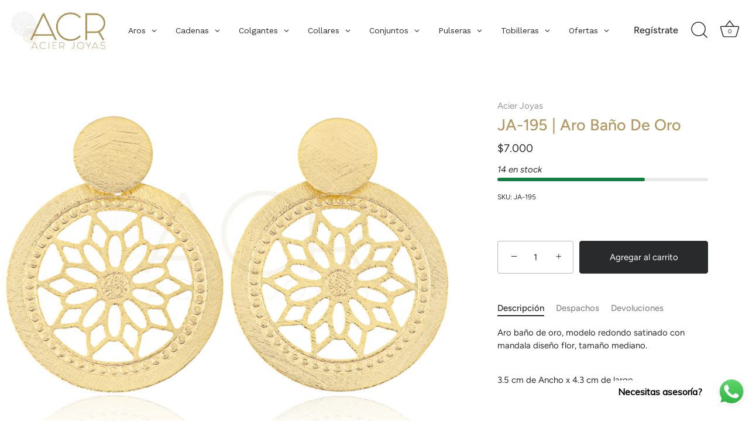

--- FILE ---
content_type: text/html; charset=utf-8
request_url: https://acrjoyas.cl/products/aro-bano-de-oro-ja195
body_size: 25939
content:
<!doctype html>
<html class="no-js" lang="es">
<head>
  <!-- Showcase 6.0.0 -->

  <meta charset="utf-8" />
<meta name="viewport" content="width=device-width,initial-scale=1.0" />
<meta http-equiv="X-UA-Compatible" content="IE=edge">

<link rel="preconnect" href="https://cdn.shopify.com" crossorigin>
<link rel="preconnect" href="https://fonts.shopify.com" crossorigin>
<link rel="preconnect" href="https://monorail-edge.shopifysvc.com"><link rel="preload" as="font" href="//acrjoyas.cl/cdn/fonts/figtree/figtree_n4.3c0838aba1701047e60be6a99a1b0a40ce9b8419.woff2" type="font/woff2" crossorigin><link rel="preload" as="font" href="//acrjoyas.cl/cdn/fonts/figtree/figtree_n5.3b6b7df38aa5986536945796e1f947445832047c.woff2" type="font/woff2" crossorigin><link rel="preload" as="font" href="//acrjoyas.cl/cdn/fonts/figtree/figtree_n5.3b6b7df38aa5986536945796e1f947445832047c.woff2" type="font/woff2" crossorigin><link rel="preload" as="font" href="//acrjoyas.cl/cdn/fonts/figtree/figtree_n4.3c0838aba1701047e60be6a99a1b0a40ce9b8419.woff2" type="font/woff2" crossorigin><link rel="preload" href="//acrjoyas.cl/cdn/shop/t/10/assets/vendor.min.js?v=36987075639955835061677865772" as="script">
<link rel="preload" href="//acrjoyas.cl/cdn/shop/t/10/assets/theme.js?v=80692726413235377711677865772" as="script"><link rel="canonical" href="https://acrjoyas.cl/products/aro-bano-de-oro-ja195" /><link rel="icon" href="//acrjoyas.cl/cdn/shop/files/favicon.png?crop=center&height=48&v=1659362247&width=48" type="image/png"><meta name="description" content="En ACR Joyas podrás conseguir los mejores en Joyas. Collares, Aros y con la mejor calidad. Plata, Bañado en oro, Aros cuero. Despachos rápidos a Todo Chile. Solo ventas al por Mayor. Mínimo de compras 80.000">
<style>
    @font-face {
  font-family: Figtree;
  font-weight: 400;
  font-style: normal;
  font-display: swap;
  src: url("//acrjoyas.cl/cdn/fonts/figtree/figtree_n4.3c0838aba1701047e60be6a99a1b0a40ce9b8419.woff2") format("woff2"),
       url("//acrjoyas.cl/cdn/fonts/figtree/figtree_n4.c0575d1db21fc3821f17fd6617d3dee552312137.woff") format("woff");
}

    @font-face {
  font-family: Figtree;
  font-weight: 500;
  font-style: normal;
  font-display: swap;
  src: url("//acrjoyas.cl/cdn/fonts/figtree/figtree_n5.3b6b7df38aa5986536945796e1f947445832047c.woff2") format("woff2"),
       url("//acrjoyas.cl/cdn/fonts/figtree/figtree_n5.f26bf6dcae278b0ed902605f6605fa3338e81dab.woff") format("woff");
}

    @font-face {
  font-family: Figtree;
  font-weight: 600;
  font-style: normal;
  font-display: swap;
  src: url("//acrjoyas.cl/cdn/fonts/figtree/figtree_n6.9d1ea52bb49a0a86cfd1b0383d00f83d3fcc14de.woff2") format("woff2"),
       url("//acrjoyas.cl/cdn/fonts/figtree/figtree_n6.f0fcdea525a0e47b2ae4ab645832a8e8a96d31d3.woff") format("woff");
}

    @font-face {
  font-family: Figtree;
  font-weight: 700;
  font-style: normal;
  font-display: swap;
  src: url("//acrjoyas.cl/cdn/fonts/figtree/figtree_n7.2fd9bfe01586148e644724096c9d75e8c7a90e55.woff2") format("woff2"),
       url("//acrjoyas.cl/cdn/fonts/figtree/figtree_n7.ea05de92d862f9594794ab281c4c3a67501ef5fc.woff") format("woff");
}

    @font-face {
  font-family: Figtree;
  font-weight: 400;
  font-style: italic;
  font-display: swap;
  src: url("//acrjoyas.cl/cdn/fonts/figtree/figtree_i4.89f7a4275c064845c304a4cf8a4a586060656db2.woff2") format("woff2"),
       url("//acrjoyas.cl/cdn/fonts/figtree/figtree_i4.6f955aaaafc55a22ffc1f32ecf3756859a5ad3e2.woff") format("woff");
}

    @font-face {
  font-family: Figtree;
  font-weight: 700;
  font-style: italic;
  font-display: swap;
  src: url("//acrjoyas.cl/cdn/fonts/figtree/figtree_i7.06add7096a6f2ab742e09ec7e498115904eda1fe.woff2") format("woff2"),
       url("//acrjoyas.cl/cdn/fonts/figtree/figtree_i7.ee584b5fcaccdbb5518c0228158941f8df81b101.woff") format("woff");
}

    @font-face {
  font-family: Figtree;
  font-weight: 500;
  font-style: normal;
  font-display: swap;
  src: url("//acrjoyas.cl/cdn/fonts/figtree/figtree_n5.3b6b7df38aa5986536945796e1f947445832047c.woff2") format("woff2"),
       url("//acrjoyas.cl/cdn/fonts/figtree/figtree_n5.f26bf6dcae278b0ed902605f6605fa3338e81dab.woff") format("woff");
}

    @font-face {
  font-family: Figtree;
  font-weight: 500;
  font-style: normal;
  font-display: swap;
  src: url("//acrjoyas.cl/cdn/fonts/figtree/figtree_n5.3b6b7df38aa5986536945796e1f947445832047c.woff2") format("woff2"),
       url("//acrjoyas.cl/cdn/fonts/figtree/figtree_n5.f26bf6dcae278b0ed902605f6605fa3338e81dab.woff") format("woff");
}

    @font-face {
  font-family: Figtree;
  font-weight: 400;
  font-style: normal;
  font-display: swap;
  src: url("//acrjoyas.cl/cdn/fonts/figtree/figtree_n4.3c0838aba1701047e60be6a99a1b0a40ce9b8419.woff2") format("woff2"),
       url("//acrjoyas.cl/cdn/fonts/figtree/figtree_n4.c0575d1db21fc3821f17fd6617d3dee552312137.woff") format("woff");
}

  </style>

  <meta name="theme-color" content="#282a2c">

  <title>
    Aro Baño de Oro JA-195 | Venta de joyas al por mayor |ACR Joyas &ndash; Acierjoyas
  </title>

  <meta property="og:site_name" content="Acierjoyas">
<meta property="og:url" content="https://acrjoyas.cl/products/aro-bano-de-oro-ja195">
<meta property="og:title" content="Aro Baño de Oro JA-195 | Venta de joyas al por mayor |ACR Joyas">
<meta property="og:type" content="product">
<meta property="og:description" content="En ACR Joyas podrás conseguir los mejores en Joyas. Collares, Aros y con la mejor calidad. Plata, Bañado en oro, Aros cuero. Despachos rápidos a Todo Chile. Solo ventas al por Mayor. Mínimo de compras 80.000"><meta property="og:image" content="http://acrjoyas.cl/cdn/shop/products/JA-195_1200x1200.jpg?v=1666194399">
  <meta property="og:image:secure_url" content="https://acrjoyas.cl/cdn/shop/products/JA-195_1200x1200.jpg?v=1666194399">
  <meta property="og:image:width" content="1000">
  <meta property="og:image:height" content="1000"><meta property="og:price:amount" content="7.000">
  <meta property="og:price:currency" content="CLP"><meta name="twitter:card" content="summary_large_image">
<meta name="twitter:title" content="Aro Baño de Oro JA-195 | Venta de joyas al por mayor |ACR Joyas">
<meta name="twitter:description" content="En ACR Joyas podrás conseguir los mejores en Joyas. Collares, Aros y con la mejor calidad. Plata, Bañado en oro, Aros cuero. Despachos rápidos a Todo Chile. Solo ventas al por Mayor. Mínimo de compras 80.000">


  <style data-shopify>
    :root {
      --viewport-height: 100vh;
      --viewport-height-first-section: 100vh;
      --nav-height: 0;
    }
  </style>

  <link href="//acrjoyas.cl/cdn/shop/t/10/assets/styles.css?v=175376717151810350201759503305" rel="stylesheet" type="text/css" media="all" />

  <script>window.performance && window.performance.mark && window.performance.mark('shopify.content_for_header.start');</script><meta id="shopify-digital-wallet" name="shopify-digital-wallet" content="/58209894536/digital_wallets/dialog">
<link rel="alternate" type="application/json+oembed" href="https://acrjoyas.cl/products/aro-bano-de-oro-ja195.oembed">
<script async="async" src="/checkouts/internal/preloads.js?locale=es-CL"></script>
<script id="shopify-features" type="application/json">{"accessToken":"90902c1a3d29aab746d6f0461409c844","betas":["rich-media-storefront-analytics"],"domain":"acrjoyas.cl","predictiveSearch":true,"shopId":58209894536,"locale":"es"}</script>
<script>var Shopify = Shopify || {};
Shopify.shop = "acierjoyas.myshopify.com";
Shopify.locale = "es";
Shopify.currency = {"active":"CLP","rate":"1.0"};
Shopify.country = "CL";
Shopify.theme = {"name":"ACR Joyas 2023 | TKA","id":127392284808,"schema_name":"Showcase","schema_version":"6.0.0","theme_store_id":677,"role":"main"};
Shopify.theme.handle = "null";
Shopify.theme.style = {"id":null,"handle":null};
Shopify.cdnHost = "acrjoyas.cl/cdn";
Shopify.routes = Shopify.routes || {};
Shopify.routes.root = "/";</script>
<script type="module">!function(o){(o.Shopify=o.Shopify||{}).modules=!0}(window);</script>
<script>!function(o){function n(){var o=[];function n(){o.push(Array.prototype.slice.apply(arguments))}return n.q=o,n}var t=o.Shopify=o.Shopify||{};t.loadFeatures=n(),t.autoloadFeatures=n()}(window);</script>
<script id="shop-js-analytics" type="application/json">{"pageType":"product"}</script>
<script defer="defer" async type="module" src="//acrjoyas.cl/cdn/shopifycloud/shop-js/modules/v2/client.init-shop-cart-sync_2Gr3Q33f.es.esm.js"></script>
<script defer="defer" async type="module" src="//acrjoyas.cl/cdn/shopifycloud/shop-js/modules/v2/chunk.common_noJfOIa7.esm.js"></script>
<script defer="defer" async type="module" src="//acrjoyas.cl/cdn/shopifycloud/shop-js/modules/v2/chunk.modal_Deo2FJQo.esm.js"></script>
<script type="module">
  await import("//acrjoyas.cl/cdn/shopifycloud/shop-js/modules/v2/client.init-shop-cart-sync_2Gr3Q33f.es.esm.js");
await import("//acrjoyas.cl/cdn/shopifycloud/shop-js/modules/v2/chunk.common_noJfOIa7.esm.js");
await import("//acrjoyas.cl/cdn/shopifycloud/shop-js/modules/v2/chunk.modal_Deo2FJQo.esm.js");

  window.Shopify.SignInWithShop?.initShopCartSync?.({"fedCMEnabled":true,"windoidEnabled":true});

</script>
<script>(function() {
  var isLoaded = false;
  function asyncLoad() {
    if (isLoaded) return;
    isLoaded = true;
    var urls = ["https:\/\/cdn.shopify.com\/s\/files\/1\/0683\/1371\/0892\/files\/splmn-shopify-prod-August-31.min.js?v=1693985059\u0026shop=acierjoyas.myshopify.com","https:\/\/cdn.shopify.com\/s\/files\/1\/0033\/3538\/9233\/files\/pushdaddy_v101_test.js?shop=acierjoyas.myshopify.com","https:\/\/pixel.retter.ai\/pixel?pixel_key=2051834f45903e7777b9601a253d1477\u0026shop=acierjoyas.myshopify.com","https:\/\/cdn.hextom.com\/js\/ultimatesalesboost.js?shop=acierjoyas.myshopify.com"];
    for (var i = 0; i < urls.length; i++) {
      var s = document.createElement('script');
      s.type = 'text/javascript';
      s.async = true;
      s.src = urls[i];
      var x = document.getElementsByTagName('script')[0];
      x.parentNode.insertBefore(s, x);
    }
  };
  if(window.attachEvent) {
    window.attachEvent('onload', asyncLoad);
  } else {
    window.addEventListener('load', asyncLoad, false);
  }
})();</script>
<script id="__st">var __st={"a":58209894536,"offset":-10800,"reqid":"e62bedb3-968c-4f49-bfc8-f3830eb75935-1769035662","pageurl":"acrjoyas.cl\/products\/aro-bano-de-oro-ja195","u":"34dd96463428","p":"product","rtyp":"product","rid":7117314293896};</script>
<script>window.ShopifyPaypalV4VisibilityTracking = true;</script>
<script id="form-persister">!function(){'use strict';const t='contact',e='new_comment',n=[[t,t],['blogs',e],['comments',e],[t,'customer']],o='password',r='form_key',c=['recaptcha-v3-token','g-recaptcha-response','h-captcha-response',o],s=()=>{try{return window.sessionStorage}catch{return}},i='__shopify_v',u=t=>t.elements[r],a=function(){const t=[...n].map((([t,e])=>`form[action*='/${t}']:not([data-nocaptcha='true']) input[name='form_type'][value='${e}']`)).join(',');var e;return e=t,()=>e?[...document.querySelectorAll(e)].map((t=>t.form)):[]}();function m(t){const e=u(t);a().includes(t)&&(!e||!e.value)&&function(t){try{if(!s())return;!function(t){const e=s();if(!e)return;const n=u(t);if(!n)return;const o=n.value;o&&e.removeItem(o)}(t);const e=Array.from(Array(32),(()=>Math.random().toString(36)[2])).join('');!function(t,e){u(t)||t.append(Object.assign(document.createElement('input'),{type:'hidden',name:r})),t.elements[r].value=e}(t,e),function(t,e){const n=s();if(!n)return;const r=[...t.querySelectorAll(`input[type='${o}']`)].map((({name:t})=>t)),u=[...c,...r],a={};for(const[o,c]of new FormData(t).entries())u.includes(o)||(a[o]=c);n.setItem(e,JSON.stringify({[i]:1,action:t.action,data:a}))}(t,e)}catch(e){console.error('failed to persist form',e)}}(t)}const f=t=>{if('true'===t.dataset.persistBound)return;const e=function(t,e){const n=function(t){return'function'==typeof t.submit?t.submit:HTMLFormElement.prototype.submit}(t).bind(t);return function(){let t;return()=>{t||(t=!0,(()=>{try{e(),n()}catch(t){(t=>{console.error('form submit failed',t)})(t)}})(),setTimeout((()=>t=!1),250))}}()}(t,(()=>{m(t)}));!function(t,e){if('function'==typeof t.submit&&'function'==typeof e)try{t.submit=e}catch{}}(t,e),t.addEventListener('submit',(t=>{t.preventDefault(),e()})),t.dataset.persistBound='true'};!function(){function t(t){const e=(t=>{const e=t.target;return e instanceof HTMLFormElement?e:e&&e.form})(t);e&&m(e)}document.addEventListener('submit',t),document.addEventListener('DOMContentLoaded',(()=>{const e=a();for(const t of e)f(t);var n;n=document.body,new window.MutationObserver((t=>{for(const e of t)if('childList'===e.type&&e.addedNodes.length)for(const t of e.addedNodes)1===t.nodeType&&'FORM'===t.tagName&&a().includes(t)&&f(t)})).observe(n,{childList:!0,subtree:!0,attributes:!1}),document.removeEventListener('submit',t)}))}()}();</script>
<script integrity="sha256-4kQ18oKyAcykRKYeNunJcIwy7WH5gtpwJnB7kiuLZ1E=" data-source-attribution="shopify.loadfeatures" defer="defer" src="//acrjoyas.cl/cdn/shopifycloud/storefront/assets/storefront/load_feature-a0a9edcb.js" crossorigin="anonymous"></script>
<script data-source-attribution="shopify.dynamic_checkout.dynamic.init">var Shopify=Shopify||{};Shopify.PaymentButton=Shopify.PaymentButton||{isStorefrontPortableWallets:!0,init:function(){window.Shopify.PaymentButton.init=function(){};var t=document.createElement("script");t.src="https://acrjoyas.cl/cdn/shopifycloud/portable-wallets/latest/portable-wallets.es.js",t.type="module",document.head.appendChild(t)}};
</script>
<script data-source-attribution="shopify.dynamic_checkout.buyer_consent">
  function portableWalletsHideBuyerConsent(e){var t=document.getElementById("shopify-buyer-consent"),n=document.getElementById("shopify-subscription-policy-button");t&&n&&(t.classList.add("hidden"),t.setAttribute("aria-hidden","true"),n.removeEventListener("click",e))}function portableWalletsShowBuyerConsent(e){var t=document.getElementById("shopify-buyer-consent"),n=document.getElementById("shopify-subscription-policy-button");t&&n&&(t.classList.remove("hidden"),t.removeAttribute("aria-hidden"),n.addEventListener("click",e))}window.Shopify?.PaymentButton&&(window.Shopify.PaymentButton.hideBuyerConsent=portableWalletsHideBuyerConsent,window.Shopify.PaymentButton.showBuyerConsent=portableWalletsShowBuyerConsent);
</script>
<script data-source-attribution="shopify.dynamic_checkout.cart.bootstrap">document.addEventListener("DOMContentLoaded",(function(){function t(){return document.querySelector("shopify-accelerated-checkout-cart, shopify-accelerated-checkout")}if(t())Shopify.PaymentButton.init();else{new MutationObserver((function(e,n){t()&&(Shopify.PaymentButton.init(),n.disconnect())})).observe(document.body,{childList:!0,subtree:!0})}}));
</script>

<script>window.performance && window.performance.mark && window.performance.mark('shopify.content_for_header.end');</script>

  <script>
    document.documentElement.className = document.documentElement.className.replace('no-js', 'js');
    window.theme = window.theme || {};
    
      theme.money_format_with_code_preference = "${{ amount_no_decimals_with_comma_separator }}";
    
    theme.money_format = "${{ amount_no_decimals_with_comma_separator }}";
    theme.money_container = '.theme-money';
    theme.strings = {
      previous: "Anterior",
      next: "Siguiente",
      close: "Cerrar",
      addressError: "No se puede encontrar esa dirección",
      addressNoResults: "No results for that address",
      addressQueryLimit: "Se ha excedido el límite de uso de la API de Google . Considere la posibilidad de actualizar a un \u003ca href=\"https:\/\/developers.google.com\/maps\/premium\/usage-limits\"\u003ePlan Premium\u003c\/a\u003e.",
      authError: "Hubo un problema de autenticación con su cuenta de Google Maps.",
      back: "Retroceder",
      cartConfirmation: "Debe aceptar los términos y condiciones antes de continuar.",
      loadMore: "Ver mas",
      infiniteScrollNoMore: "No hay resultados",
      priceNonExistent: "No disponible",
      buttonDefault: "Agregar al carrito",
      buttonPreorder: "Hacer un pedido",
      buttonNoStock: "Agotado",
      buttonNoVariant: "No disponible",
      variantNoStock: "Agotado",
      unitPriceSeparator: " \/ ",
      colorBoxPrevious: "Anterior",
      colorBoxNext: "Próximo",
      colorBoxClose: "Cerrar",
      navigateHome: "Inicio",
      productAddingToCart: "Añadiendo",
      productAddedToCart: "¡Gracias!",
      popupWasAdded: "fue agregado a tu carrito",
      popupCheckout: "Finalizar compra",
      popupContinueShopping: "Continuar la compra",
      onlyXLeft: "[[ quantity ]] en stock",
      priceSoldOut: "Agotado",
      inventoryLowStock: "Stock limitado",
      inventoryInStock: "En stock",
      loading: "Calculador...",
      viewCart: "Carrito",
      page: "Página {{ page }}",
      imageSlider: "Imagenes",
      clearAll: "Borrar todo"
    };
    theme.routes = {
      root_url: '/',
      cart_url: '/cart',
      cart_add_url: '/cart/add',
      checkout: '/checkout'
    };
    theme.settings = {
      animationEnabledDesktop: true,
      animationEnabledMobile: true
    };

    theme.checkViewportFillers = function(){
      var toggleState = false;
      var elPageContent = document.getElementById('page-content');
      if(elPageContent) {
        var elOverlapSection = elPageContent.querySelector('.header-overlap-section');
        if (elOverlapSection) {
          var padding = parseInt(getComputedStyle(elPageContent).getPropertyValue('padding-top'));
          toggleState = ((Math.round(elOverlapSection.offsetTop) - padding) === 0);
        }
      }
      if(toggleState) {
        document.getElementsByTagName('body')[0].classList.add('header-section-overlap');
      } else {
        document.getElementsByTagName('body')[0].classList.remove('header-section-overlap');
      }
    };

    theme.assessAltLogo = function(){
      var elsOverlappers = document.querySelectorAll('.needs-alt-logo');
      var useAltLogo = false;
      if(elsOverlappers.length) {
        var elSiteControl = document.querySelector('#site-control');
        var elSiteControlInner = document.querySelector('#site-control .site-control__inner');
        var headerMid = elSiteControlInner.offsetTop + elSiteControl.offsetTop + elSiteControlInner.offsetHeight / 2;
        Array.prototype.forEach.call(elsOverlappers, function(el, i){
          var thisTop = el.getBoundingClientRect().top;
          var thisBottom = thisTop + el.offsetHeight;
          if(headerMid > thisTop && headerMid < thisBottom) {
            useAltLogo = true;
            return false;
          }
        });
      }
      if(useAltLogo) {
        document.getElementsByTagName('body')[0].classList.add('use-alt-logo');
      } else {
        document.getElementsByTagName('body')[0].classList.remove('use-alt-logo');
      }
    };
  </script>
<!-- BEGIN app block: shopify://apps/globo-mega-menu/blocks/app-embed/7a00835e-fe40-45a5-a615-2eb4ab697b58 -->
<link href="//cdn.shopify.com/extensions/019b6e53-04e2-713c-aa06-5bced6079bf6/menufrontend-304/assets/main-navigation-styles.min.css" rel="stylesheet" type="text/css" media="all" />
<link href="//cdn.shopify.com/extensions/019b6e53-04e2-713c-aa06-5bced6079bf6/menufrontend-304/assets/theme-styles.min.css" rel="stylesheet" type="text/css" media="all" />
<script type="text/javascript" hs-ignore data-cookieconsent="ignore" data-ccm-injected>
document.getElementsByTagName('html')[0].classList.add('globo-menu-loading');
window.GloboMenuConfig = window.GloboMenuConfig || {}
window.GloboMenuConfig.curLocale = "es";
window.GloboMenuConfig.shop = "acierjoyas.myshopify.com";
window.GloboMenuConfig.GloboMenuLocale = "es";
window.GloboMenuConfig.locale = "es";
window.menuRootUrl = "";
window.GloboMenuCustomer = false;
window.GloboMenuAssetsUrl = 'https://cdn.shopify.com/extensions/019b6e53-04e2-713c-aa06-5bced6079bf6/menufrontend-304/assets/';
window.GloboMenuFilesUrl = '//acrjoyas.cl/cdn/shop/files/';
window.GloboMenuLinklists = {"main-menu": [{'url' :"\/pages\/nosotros", 'title': "Nosotros"},{'url' :"\/collections\/all", 'title': "Catálogo"},{'url' :"\/pages\/comunicate-con-nosotros", 'title': "Comunícate con nosotros"}],"footer": [{'url' :"\/pages\/nosotros", 'title': "Nosotros"},{'url' :"\/pages\/equipo", 'title': "Equipo"},{'url' :"\/pages\/cuidado-de-las-joyas", 'title': "Cuidado de las joyas"},{'url' :"\/pages\/preguntas-frecuentes", 'title': "Preguntas frecuentes"},{'url' :"\/pages\/contact", 'title': "Contáctanos"}],"informaci-n": [{'url' :"\/policies\/terms-of-service", 'title': "Términos y condiciones"},{'url' :"\/policies\/shipping-policy", 'title': "Políticas de envío"},{'url' :"\/policies\/refund-policy", 'title': "Políticas de garantía"},{'url' :"\/policies\/privacy-policy", 'title': "Política de Privacidad"}],"men-principal-2": [{'url' :"\/collections\/aros", 'title': "Aros"},{'url' :"\/collections\/cadenas", 'title': "Cadenas"},{'url' :"\/collections\/colgantes", 'title': "Colgantes"},{'url' :"\/collections\/collares", 'title': "Collares"},{'url' :"\/collections\/conjuntos", 'title': "Conjuntos"},{'url' :"\/collections\/pulseras", 'title': "Pulseras"},{'url' :"\/collections\/tobilleras", 'title': "Tobilleras"},{'url' :"\/collections\/ofertas", 'title': "Ofertas"}],"customer-account-main-menu": [{'url' :"\/", 'title': "Tienda"},{'url' :"https:\/\/shopify.com\/58209894536\/account\/orders?locale=es\u0026region_country=CL", 'title': "Orders"}]}
window.GloboMenuConfig.is_app_embedded = true;
window.showAdsInConsole = true;
</script>

<script hs-ignore data-cookieconsent="ignore" data-ccm-injected type="text/javascript">
  window.GloboMenus = window.GloboMenus || [];
  var menuKey = "23251";
  window.GloboMenus[menuKey] = window.GloboMenus[menuKey] || {};
  window.GloboMenus[menuKey].id = menuKey;window.GloboMenus[menuKey].replacement = {"type":"auto"};window.GloboMenus[menuKey].type = "main";
  window.GloboMenus[menuKey].schedule = null;
  window.GloboMenus[menuKey].settings ={"font":{"tab_fontsize":"14","menu_fontsize":"14","tab_fontfamily":"Work Sans","tab_fontweight":"500","menu_fontfamily":"Work Sans","menu_fontweight":"regular","tab_fontfamily_2":"Lato","menu_fontfamily_2":"Lato","submenu_text_fontsize":"13","tab_fontfamily_custom":false,"menu_fontfamily_custom":false,"submenu_text_fontfamily":"Work Sans","submenu_text_fontweight":"400","submenu_heading_fontsize":"14","submenu_text_fontfamily_2":"Arimo","submenu_heading_fontfamily":"Work Sans","submenu_heading_fontweight":"600","submenu_description_fontsize":"12","submenu_heading_fontfamily_2":"Bitter","submenu_description_fontfamily":"Work Sans","submenu_description_fontweight":"400","submenu_text_fontfamily_custom":false,"submenu_description_fontfamily_2":"Indie Flower","submenu_heading_fontfamily_custom":false,"submenu_description_fontfamily_custom":false},"color":{"menu_text":"rgba(40, 42, 44, 1)","menu_border":"rgba(255, 255, 255, 1)","submenu_text":"rgba(40, 42, 44, 1)","atc_text_color":"#FFFFFF","submenu_border":"rgba(255, 255, 255, 1)","menu_background":"rgba(255, 255, 255, 1)","menu_text_hover":"rgba(255, 255, 255, 1)","sale_text_color":"#ffffff","submenu_heading":"rgba(40, 42, 44, 1)","tab_heading_color":"rgba(40, 42, 44, 1)","soldout_text_color":"#757575","submenu_background":"#ffffff","submenu_text_hover":"rgba(177, 151, 94, 1)","submenu_description":"rgba(40, 42, 44, 1)","atc_background_color":"#1F1F1F","atc_text_color_hover":"#FFFFFF","tab_background_hover":"#d9d9d9","menu_background_hover":"rgba(177, 151, 94, 1)","sale_background_color":"#ec523e","soldout_background_color":"#d5d5d5","tab_heading_active_color":"rgba(40, 42, 44, 1)","submenu_description_hover":"rgba(177, 151, 94, 1)","atc_background_color_hover":"#000000"},"general":{"align":"center","login":false,"border":false,"logout":false,"search":false,"account":false,"trigger":"hover","register":false,"atcButton":false,"indicators":true,"responsive":"768","transition":"fade","menu_padding":"16","carousel_loop":true,"mobile_border":true,"mobile_trigger":"click_toggle","submenu_border":true,"tab_lineheight":"50","menu_lineheight":"26","lazy_load_enable":false,"transition_delay":"150","transition_speed":"300","carousel_auto_play":true,"dropdown_lineheight":"36","linklist_lineheight":"30","mobile_sticky_header":true,"desktop_sticky_header":true,"mobile_hide_linklist_submenu":false},"language":{"name":"Name","sale":"Sale","send":"Send","view":"View details","email":"Email","phone":"Phone Number","search":"Search for...","message":"Message","sold_out":"Sold out","add_to_cart":"Add to cart"}};
  window.GloboMenus[menuKey].itemsLength = 8;
</script><script type="template/html" id="globoMenu23251HTML"><ul class="gm-menu gm-menu-23251 gm-mobile-bordered gm-has-retractor gm-submenu-align-center gm-menu-trigger-hover gm-transition-fade" data-menu-id="23251" data-transition-speed="300" data-transition-delay="150">
<li data-gmmi="0" data-gmdi="0" class="gm-item gm-level-0 gm-has-submenu gm-submenu-dropdown gm-submenu-align-left"><a class="gm-target" title="Aros" href="/collections/aros"><span class="gm-text">Aros</span><span class="gm-retractor"></span></a><ul class="gm-submenu gm-dropdown gm-submenu-bordered gm-orientation-vertical ">
<li class="gm-item"><a class="gm-target" title="Baños Oro" href="/collections/aros-bano-oro"><span class="gm-text">Baños Oro</span></a>
</li>
<li class="gm-item"><a class="gm-target" title="Baño Plata" href="/collections/aros-bano-plata"><span class="gm-text">Baño Plata</span></a>
</li>
<li class="gm-item"><a class="gm-target" title="Aros Cuero" href="/collections/aros-cuero"><span class="gm-text">Aros Cuero</span></a>
</li>
<li class="gm-item"><a class="gm-target" title="Todo Aros" href="/collections/aros"><span class="gm-text">Todo Aros</span></a>
</li></ul></li>

<li data-gmmi="1" data-gmdi="1" class="gm-item gm-level-0 gm-has-submenu gm-submenu-dropdown gm-submenu-align-left"><a class="gm-target" title="Cadenas" href="/collections/cadenas"><span class="gm-text">Cadenas</span><span class="gm-retractor"></span></a><ul class="gm-submenu gm-dropdown gm-submenu-bordered gm-orientation-vertical ">
<li class="gm-item"><a class="gm-target" title="Baños Oro" href="/collections/cadenas-bano-oro"><span class="gm-text">Baños Oro</span></a>
</li>
<li class="gm-item"><a class="gm-target" title="Baño Plata" href="/collections/cadenas-bano-plata"><span class="gm-text">Baño Plata</span></a>
</li>
<li class="gm-item"><a class="gm-target" title="Todo Cadenas" href="/collections/cadenas"><span class="gm-text">Todo Cadenas</span></a>
</li></ul></li>

<li data-gmmi="2" data-gmdi="2" class="gm-item gm-level-0 gm-has-submenu gm-submenu-dropdown gm-submenu-align-left"><a class="gm-target" title="Colgantes" href="/collections/colgantes"><span class="gm-text">Colgantes</span><span class="gm-retractor"></span></a><ul class="gm-submenu gm-dropdown gm-submenu-bordered gm-orientation-vertical ">
<li class="gm-item"><a class="gm-target" title="Baño Oro" href="/collections/colgantes-bano-oro"><span class="gm-text">Baño Oro</span></a>
</li>
<li class="gm-item"><a class="gm-target" title="Baño Plata" href="/collections/colgantes-bano-plata"><span class="gm-text">Baño Plata</span></a>
</li>
<li class="gm-item"><a class="gm-target" title="Todo Colgantes" href="/collections/colgantes"><span class="gm-text">Todo Colgantes</span></a>
</li></ul></li>

<li data-gmmi="3" data-gmdi="3" class="gm-item gm-level-0 gm-has-submenu gm-submenu-dropdown gm-submenu-align-left"><a class="gm-target" title="Collares" href="/collections/collares"><span class="gm-text">Collares</span><span class="gm-retractor"></span></a><ul class="gm-submenu gm-dropdown gm-submenu-bordered gm-orientation-vertical ">
<li class="gm-item"><a class="gm-target" title="Baño Oro" href="/collections/collares-bano-oro"><span class="gm-text">Baño Oro</span></a>
</li>
<li class="gm-item"><a class="gm-target" title="Baño Plata" href="/collections/collares-bano-plata"><span class="gm-text">Baño Plata</span></a>
</li>
<li class="gm-item"><a class="gm-target" title="Todo Collares" href="/collections/collares"><span class="gm-text">Todo Collares</span></a>
</li></ul></li>

<li data-gmmi="4" data-gmdi="4" class="gm-item gm-level-0 gm-has-submenu gm-submenu-dropdown gm-submenu-align-left"><a class="gm-target" title="Conjuntos" href="/collections/conjuntos"><span class="gm-text">Conjuntos</span><span class="gm-retractor"></span></a><ul class="gm-submenu gm-dropdown gm-submenu-bordered gm-orientation-vertical ">
<li class="gm-item"><a class="gm-target" title="Baño Oro" href="/collections/conjuntos-bano-oro"><span class="gm-text">Baño Oro</span></a>
</li>
<li class="gm-item"><a class="gm-target" title="Baño Plata" href="/collections/conjuntos-bano-plata"><span class="gm-text">Baño Plata</span></a>
</li>
<li class="gm-item"><a class="gm-target" title="Todo Conjuntos" href="/collections/conjuntos"><span class="gm-text">Todo Conjuntos</span></a>
</li></ul></li>

<li data-gmmi="5" data-gmdi="5" class="gm-item gm-level-0 gm-has-submenu gm-submenu-dropdown gm-submenu-align-left"><a class="gm-target" title="Pulseras" href="/collections/pulseras"><span class="gm-text">Pulseras</span><span class="gm-retractor"></span></a><ul class="gm-submenu gm-dropdown gm-submenu-bordered gm-orientation-vertical ">
<li class="gm-item"><a class="gm-target" title="Baño Oro" href="/collections/pulseras-bano-oro"><span class="gm-text">Baño Oro</span></a>
</li>
<li class="gm-item"><a class="gm-target" title="Baño Plata" href="/collections/pulseras-bano-plata"><span class="gm-text">Baño Plata</span></a>
</li>
<li class="gm-item"><a class="gm-target" title="Todo Pulseras" href="/collections/pulseras"><span class="gm-text">Todo Pulseras</span></a>
</li></ul></li>

<li data-gmmi="6" data-gmdi="6" class="gm-item gm-level-0 gm-has-submenu gm-submenu-dropdown gm-submenu-align-left"><a class="gm-target" title="Tobilleras" href="/collections/tobilleras"><span class="gm-text">Tobilleras</span><span class="gm-retractor"></span></a><ul class="gm-submenu gm-dropdown gm-submenu-bordered gm-orientation-vertical ">
<li class="gm-item"><a class="gm-target" title="Baño Oro" href="/collections/tobilleras-bano-oro"><span class="gm-text">Baño Oro</span></a>
</li>
<li class="gm-item"><a class="gm-target" title="Baño Plata" href="/collections/tobilleras-bano-plata"><span class="gm-text">Baño Plata</span></a>
</li>
<li class="gm-item"><a class="gm-target" title="Todo Tobilleras" href="/collections/tobilleras"><span class="gm-text">Todo Tobilleras</span></a>
</li></ul></li>

<li data-gmmi="7" data-gmdi="7" class="gm-item gm-level-0 gm-has-submenu gm-submenu-dropdown gm-submenu-align-left"><a class="gm-target" title="Ofertas" href="/collections/ofertas"><span class="gm-text">Ofertas</span><span class="gm-retractor"></span></a><ul class="gm-submenu gm-dropdown gm-submenu-bordered gm-orientation-vertical ">
<li class="gm-item"><a class="gm-target" title="Insumos" href="/collections/ofertas-insumos"><span class="gm-text">Insumos</span></a>
</li>
<li class="gm-item gm-has-submenu gm-submenu-dropdown gm-submenu-align-left"><a class="gm-target" title="Aros" href="/collections/ofertas-aros"><span class="gm-text">Aros</span><span class="gm-retractor"></span></a><ul class="gm-submenu gm-dropdown gm-submenu-bordered gm-orientation-vertical ">
<li class="gm-item"><a class="gm-target" title="Baño Oro" href="/collections/ofertas-aro-oro"><span class="gm-text">Baño Oro</span></a>
</li>
<li class="gm-item"><a class="gm-target" title="Baño Plata" href="/collections/ofertas-aros-plata"><span class="gm-text">Baño Plata</span></a>
</li>
<li class="gm-item"><a class="gm-target" title="Crin" href="/collections/ofertas-aros-crin"><span class="gm-text">Crin</span></a>
</li>
<li class="gm-item"><a class="gm-target" title="Cuero" href="/collections/ofertas-aros-cuero"><span class="gm-text">Cuero</span></a>
</li></ul>
</li>
<li class="gm-item"><a class="gm-target" title="Cadenas" href="/collections/ofertas-cadenas"><span class="gm-text">Cadenas</span></a>
</li>
<li class="gm-item gm-has-submenu gm-submenu-dropdown gm-submenu-align-left"><a class="gm-target" title="Colgantes" href="/collections/ofertas-colgantes"><span class="gm-text">Colgantes</span><span class="gm-retractor"></span></a><ul class="gm-submenu gm-dropdown gm-submenu-bordered gm-orientation-vertical ">
<li class="gm-item"><a class="gm-target" title="Baño Oro" href="/collections/ofertas-colgantes-oro"><span class="gm-text">Baño Oro</span></a>
</li>
<li class="gm-item"><a class="gm-target" title="Baño Plata" href="/collections/ofertas-colgantes-plata"><span class="gm-text">Baño Plata</span></a>
</li></ul>
</li>
<li class="gm-item"><a class="gm-target" title="Collares" href="/collections/ofertas-collares"><span class="gm-text">Collares</span></a>
</li>
<li class="gm-item"><a class="gm-target" title="Pulseras" href="/collections/ofertas-pulseras"><span class="gm-text">Pulseras</span></a>
</li>
<li class="gm-item"><a class="gm-target" title="Piezas Únicas" href="/collections/piezas-unicas"><span class="gm-text">Piezas Únicas</span></a>
</li></ul></li>
</ul></script><style>
.gm-menu-installed .gm-menu.gm-menu-23251 {
  background-color: rgba(255, 255, 255, 1) !important;
  color: rgba(40, 42, 44, 1);
  font-family: "Work Sans", sans-serif;
  font-size: 13px;
}
.gm-menu-installed .gm-menu.gm-menu-23251.gm-bordered:not(.gm-menu-mobile):not(.gm-vertical) > .gm-level-0 + .gm-level-0 {
  border-left: 1px solid rgba(255, 255, 255, 1) !important;
}
.gm-menu-installed .gm-menu.gm-bordered.gm-vertical > .gm-level-0 + .gm-level-0:not(.searchItem),
.gm-menu-installed .gm-menu.gm-menu-23251.gm-mobile-bordered.gm-menu-mobile > .gm-level-0 + .gm-level-0:not(.searchItem){
  border-top: 1px solid rgba(255, 255, 255, 1) !important;
}
.gm-menu-installed .gm-menu.gm-menu-23251 .gm-item.gm-level-0 > .gm-target > .gm-text{
  font-family: "Work Sans", sans-serif !important;
}
.gm-menu-installed .gm-menu.gm-menu-23251 .gm-item.gm-level-0 > .gm-target{
  padding: 15px 16px !important;
  font-family: "Work Sans", sans-serif !important;
}

.gm-menu-mobile .gm-retractor:after {
  margin-right: 16px !important;
}

.gm-back-retractor:after {
  margin-left: 16px !important;
}

.gm-menu-installed .gm-menu.gm-menu-23251 .gm-item.gm-level-0 > .gm-target,
.gm-menu-installed .gm-menu.gm-menu-23251 .gm-item.gm-level-0 > .gm-target > .gm-icon,
.gm-menu-installed .gm-menu.gm-menu-23251 .gm-item.gm-level-0 > .gm-target > .gm-text,
.gm-menu-installed .gm-menu.gm-menu-23251 .gm-item.gm-level-0 > .gm-target > .gm-retractor {
  color: rgba(40, 42, 44, 1) !important;
  font-size: 14px !important;
  font-weight: 400 !important;
  font-style: normal !important;
  line-height: -4px !important;
}

.gm-menu.gm-menu-23251 .gm-submenu.gm-search-form input{
  line-height: 16px !important;
}

.gm-menu-installed .gm-menu.gm-menu-23251 .gm-item.gm-level-0.gm-active > .gm-target,
.gm-menu-installed .gm-menu.gm-menu-23251 .gm-item.gm-level-0:hover > .gm-target{
  background-color: rgba(177, 151, 94, 1) !important;
}

.gm-menu-installed .gm-menu.gm-menu-23251 .gm-item.gm-level-0.gm-active > .gm-target,
.gm-menu-installed .gm-menu.gm-menu-23251 .gm-item.gm-level-0.gm-active > .gm-target > .gm-icon,
.gm-menu-installed .gm-menu.gm-menu-23251 .gm-item.gm-level-0.gm-active > .gm-target > .gm-text,
.gm-menu-installed .gm-menu.gm-menu-23251 .gm-item.gm-level-0.gm-active > .gm-target > .gm-retractor,
.gm-menu-installed .gm-menu.gm-menu-23251 .gm-item.gm-level-0:hover > .gm-target,
.gm-menu-installed .gm-menu.gm-menu-23251 .gm-item.gm-level-0:hover > .gm-target > .gm-icon,
.gm-menu-installed .gm-menu.gm-menu-23251 .gm-item.gm-level-0:hover > .gm-target > .gm-text,
.gm-menu-installed .gm-menu.gm-menu-23251 .gm-item.gm-level-0:hover > .gm-target > .gm-retractor{
  color: rgba(255, 255, 255, 1) !important;
}

.gm-menu-installed .gm-menu.gm-menu-23251 .gm-submenu.gm-submenu-bordered:not(.gm-aliexpress) {
  border: 1px solid rgba(255, 255, 255, 1) !important;
}

.gm-menu-installed .gm-menu.gm-menu-23251.gm-menu-mobile .gm-tabs > .gm-tab-links > .gm-item {
  border-top: 1px solid rgba(255, 255, 255, 1) !important;
}

.gm-menu-installed .gm-menu.gm-menu-23251 .gm-tab-links > .gm-item.gm-active > .gm-target{
  background-color: #d9d9d9 !important;
}

.gm-menu-installed .gm-menu.gm-menu-23251 .gm-submenu.gm-mega,
.gm-menu-installed .gm-menu.gm-menu-23251 .gm-submenu.gm-search-form,
.gm-menu-installed .gm-menu.gm-menu-23251 .gm-submenu-aliexpress .gm-tab-links,
.gm-menu-installed .gm-menu.gm-menu-23251 .gm-submenu-aliexpress .gm-tab-content,
.gm-menu-installed .gm-menu.gm-menu-mobile.gm-submenu-open-style-slide.gm-menu-23251 .gm-submenu.gm-aliexpress,
.gm-menu-installed .gm-menu.gm-menu-mobile.gm-submenu-open-style-slide.gm-menu-23251 .gm-tab-panel,
.gm-menu-installed .gm-menu.gm-menu-mobile.gm-submenu-open-style-slide.gm-menu-23251 .gm-links .gm-links-group {
  background-color: #ffffff !important;
}
.gm-menu-installed .gm-menu.gm-menu-23251 .gm-submenu-bordered .gm-tabs-left > .gm-tab-links {
  border-right: 1px solid rgba(255, 255, 255, 1) !important;
}
.gm-menu-installed .gm-menu.gm-menu-23251 .gm-submenu-bordered .gm-tabs-top > .gm-tab-links {
  border-bottom: 1px solid rgba(255, 255, 255, 1) !important;
}
.gm-menu-installed .gm-menu.gm-menu-23251 .gm-submenu-bordered .gm-tabs-right > .gm-tab-links {
  border-left: 1px solid rgba(255, 255, 255, 1) !important;
}
.gm-menu-installed .gm-menu.gm-menu-23251 .gm-tab-links > .gm-item > .gm-target,
.gm-menu-installed .gm-menu.gm-menu-23251 .gm-tab-links > .gm-item > .gm-target > .gm-text{
  font-family: "Work Sans", sans-serif;
  font-size: 14px;
  font-weight: 500;
  font-style: normal;
}
.gm-menu-installed .gm-menu.gm-menu-23251 .gm-tab-links > .gm-item > .gm-target > .gm-icon{
  font-size: 14px;
}
.gm-menu-installed .gm-menu.gm-menu-23251 .gm-tab-links > .gm-item > .gm-target,
.gm-menu-installed .gm-menu.gm-menu-23251 .gm-tab-links > .gm-item > .gm-target > .gm-text,
.gm-menu-installed .gm-menu.gm-menu-23251 .gm-tab-links > .gm-item > .gm-target > .gm-retractor,
.gm-menu-installed .gm-menu.gm-menu-23251 .gm-tab-links > .gm-item > .gm-target > .gm-icon,
.gm-menu-installed .gm-menu.gm-menu-mobile.gm-submenu-open-style-slide.gm-menu-23251 .gm-tabs .gm-tab-panel .gm-header > button > .gm-target,
.gm-menu-installed .gm-menu.gm-menu-mobile.gm-submenu-open-style-slide.gm-menu-23251 .gm-tabs .gm-tab-panel .gm-header > button > .gm-target > .gm-text,
.gm-menu-installed .gm-menu.gm-menu-mobile.gm-submenu-open-style-slide.gm-menu-23251 .gm-tabs .gm-tab-panel > .gm-header > button > .gm-back-retractor {
  color: rgba(40, 42, 44, 1) !important;
}
.gm-menu-installed .gm-menu.gm-menu-23251 .gm-tab-links > .gm-item.gm-active > .gm-target,
.gm-menu-installed .gm-menu.gm-menu-23251 .gm-tab-links > .gm-item.gm-active > .gm-target > .gm-text,
.gm-menu-installed .gm-menu.gm-menu-23251 .gm-tab-links > .gm-item.gm-active > .gm-target > .gm-retractor,
.gm-menu-installed .gm-menu.gm-menu-23251 .gm-tab-links > .gm-item.gm-active > .gm-target > .gm-icon,
.gm-menu-installed .gm-menu.gm-menu-mobile.gm-submenu-open-style-slide.gm-menu-23251 .gm-tab-links > .gm-item > .gm-target:hover > .gm-text,
.gm-menu-installed .gm-menu.gm-menu-mobile.gm-submenu-open-style-slide.gm-menu-23251 .gm-tab-links > .gm-item > .gm-target:hover > .gm-retractor {
  color: rgba(40, 42, 44, 1) !important;
}

.gm-menu-installed .gm-menu.gm-menu-23251 .gm-dropdown {
  background-color: #ffffff !important;
}
.gm-menu-installed .gm-menu.gm-menu-23251 .gm-dropdown > li > a,
.gm-menu-installed .gm-menu.gm-menu-mobile.gm-submenu-open-style-slide.gm-menu-23251 .gm-header > button > .gm-target {
  line-height: 6px !important;
}
.gm-menu-installed .gm-menu.gm-menu-23251 .gm-tab-links > li > a {
  line-height: 20px !important;
}
.gm-menu-installed .gm-menu.gm-menu-23251 .gm-links > li:not(.gm-heading) > a,
.gm-menu-installed .gm-menu.gm-menu-23251 .gm-links > .gm-links-group > li:not(.gm-heading) > a {
  line-height: 20px !important;
}
.gm-html-inner,
.gm-menu-installed .gm-menu.gm-menu-23251 .gm-submenu .gm-item .gm-target{
  color: rgba(40, 42, 44, 1) !important;
  font-family: "Work Sans", sans-serif !important;
  font-size: 13px !important;
  font-weight: 400 !important;
  font-style: normal !important;
}
.gm-menu-installed .gm-menu.gm-menu-mobile.gm-submenu-open-style-slide.gm-menu-23251 .gm-submenu .gm-item .gm-back-retractor  {
  color: rgba(40, 42, 44, 1) !important;
}
.gm-menu-installed .gm-menu.gm-menu-23251 .gm-submenu .gm-item .gm-target .gm-icon {
  font-size: 13px !important;
}
.gm-menu-installed .gm-menu.gm-menu-23251 .gm-submenu .gm-item .gm-heading,
.gm-menu-installed .gm-menu.gm-menu-23251 .gm-submenu .gm-item .gm-heading .gm-target{
  color: rgba(40, 42, 44, 1) !important;
  font-family: "Work Sans", sans-serif !important;
  font-size: 14px !important;
  font-weight: 600 !important;
  font-style: normal !important;
}
.gm-menu-installed .gm-menu.gm-menu-mobile.gm-submenu-open-style-slide.gm-menu-23251 .gm-submenu .gm-item .gm-heading .gm-back-retractor {
  color: rgba(40, 42, 44, 1) !important;
}
.gm-menu-installed .gm-menu.gm-menu-23251 .gm-submenu .gm-target:hover,
.gm-menu-installed .gm-menu.gm-menu-23251 .gm-submenu .gm-target:hover .gm-text,
.gm-menu-installed .gm-menu.gm-menu-23251 .gm-submenu .gm-target:hover .gm-icon,
.gm-menu-installed .gm-menu.gm-menu-23251 .gm-submenu .gm-target:hover .gm-retractor{
  color: rgba(177, 151, 94, 1) !important;
}

.gm-menu-installed .gm-menu.gm-menu-mobile.gm-submenu-open-style-slide.gm-menu-23251 .gm-submenu .gm-target:hover .gm-text,
.gm-menu-installed .gm-menu.gm-menu-mobile.gm-submenu-open-style-slide.gm-menu-23251 .gm-submenu .gm-target:hover .gm-icon {
  color: rgba(40, 42, 44, 1) !important;
}

.gm-menu-installed .gm-menu.gm-menu-23251 .gm-submenu .gm-target:hover .gm-price {
  color: rgba(40, 42, 44, 1) !important;
}
.gm-menu-installed .gm-menu.gm-menu-23251 .gm-submenu .gm-target:hover .gm-old-price {
  color: rgba(40, 42, 44, 1) !important;
}
.gm-menu-installed .gm-menu.gm-menu-23251 > .gm-item.gm-level-0 >.gm-target:hover > .gm-text > .gm-description,
.gm-menu-installed .gm-menu.gm-menu-23251 .gm-submenu .gm-target:hover > .gm-text > .gm-description {
  color: rgba(177, 151, 94, 1) !important;
}

.gm-menu-installed .gm-menu.gm-menu-23251 > .gm-item.gm-level-0 .gm-description,
.gm-menu-installed .gm-menu.gm-menu-23251 .gm-submenu .gm-item .gm-description {
  color: rgba(40, 42, 44, 1) !important;
    font-family: "Work Sans", sans-serif !important;
  font-size: 12px !important;
  font-weight: 400 !important;
  font-style: normal !important;
  }
.gm-menu.gm-menu-23251 .gm-label.gm-sale-label{
  color: #ffffff !important;
  background: #ec523e !important;
}
.gm-menu.gm-menu-23251 .gm-label.gm-sold_out-label{
  color: #757575 !important;
  background: #d5d5d5 !important;
}

.theme_store_id_777 .drawer a, 
.drawer h3, 
.drawer .h3,
.theme_store_id_601.gm-menu-installed .gm-menu.gm-menu-23251 .gm-level-0 > a.icon-account,
.theme_store_id_601.gm-menu-installed .gm-menu.gm-menu-23251 .gm-level-0 > a.icon-search,
.theme_store_id_601 #nav.gm-menu.gm-menu-23251 .gm-level-0 > a,
.gm-menu-installed .gm-menu.gm-menu-23251 > .gm-level-0.gm-theme-li > a
.theme_store_id_601 #nav.gm-menu.gm-menu-23251 .gm-level-0 > select.currencies {
  color: rgba(40, 42, 44, 1) !important;
}

.theme_store_id_601 #nav.gm-menu.gm-menu-23251 .gm-level-0 > select.currencies > option {
  background-color: rgba(255, 255, 255, 1) !important;
}

.gm-menu-installed .gm-menu.gm-menu-23251 > .gm-level-0.gm-theme-li > a {
  font-family: "Work Sans", sans-serif !important;
  font-size: 14px !important;
}

.gm-menu.gm-menu-23251 .gm-product-atc input.gm-btn-atc{
  color: #FFFFFF !important;
  background-color: #1F1F1F !important;
  font-family: "Work Sans", sans-serif !important;
}

.gm-menu.gm-menu-23251 .gm-product-atc input.gm-btn-atc:hover{
  color: #FFFFFF !important;
  background-color: #000000 !important;
}

.gm-menu.gm-menu-23251.gm-transition-fade .gm-item>.gm-submenu {
  -webkit-transition-duration: 300ms;
  transition-duration: 300ms;
  transition-delay: 150ms !important;
  -webkit-transition-delay: 150ms !important;
}

.gm-menu.gm-menu-23251.gm-transition-shiftup .gm-item>.gm-submenu {
  -webkit-transition-duration: 300ms;
  transition-duration: 300ms;
  transition-delay: 150ms !important;
  -webkit-transition-delay: 150ms !important;
}

.gm-menu-installed .gm-menu.gm-menu-23251 > .gm-level-0.has-custom-color > .gm-target,
.gm-menu-installed .gm-menu.gm-menu-23251 > .gm-level-0.has-custom-color > .gm-target .gm-icon, 
.gm-menu-installed .gm-menu.gm-menu-23251 > .gm-level-0.has-custom-color > .gm-target .gm-retractor, 
.gm-menu-installed .gm-menu.gm-menu-23251 > .gm-level-0.has-custom-color > .gm-target .gm-text{
  color: var(--gm-item-custom-color, rgba(40, 42, 44, 1)) !important;
}
.gm-menu-installed .gm-menu.gm-menu-23251 > .gm-level-0.has-custom-color > .gm-target{
  background: var(--gm-item-custom-background-color, rgba(255, 255, 255, 1)) !important;
}

.gm-menu-installed .gm-menu.gm-menu-23251 > .gm-level-0.has-custom-color.gm-active > .gm-target,
.gm-menu-installed .gm-menu.gm-menu-23251 > .gm-level-0.has-custom-color.gm-active > .gm-target .gm-icon, 
.gm-menu-installed .gm-menu.gm-menu-23251 > .gm-level-0.has-custom-color.gm-active > .gm-target .gm-retractor, 
.gm-menu-installed .gm-menu.gm-menu-23251 > .gm-level-0.has-custom-color.gm-active > .gm-target .gm-text,
.gm-menu-installed .gm-menu.gm-menu-23251 > .gm-level-0.has-custom-color:hover > .gm-target, 
.gm-menu-installed .gm-menu.gm-menu-23251 > .gm-level-0.has-custom-color:hover > .gm-target .gm-icon, 
.gm-menu-installed .gm-menu.gm-menu-23251 > .gm-level-0.has-custom-color:hover > .gm-target .gm-retractor, 
.gm-menu-installed .gm-menu.gm-menu-23251 > .gm-level-0.has-custom-color:hover > .gm-target .gm-text{
  color: var(--gm-item-custom-hover-color, rgba(255, 255, 255, 1)) !important;
}
.gm-menu-installed .gm-menu.gm-menu-23251 > .gm-level-0.has-custom-color.gm-active > .gm-target,
.gm-menu-installed .gm-menu.gm-menu-23251 > .gm-level-0.has-custom-color:hover > .gm-target{
  background: var(--gm-item-custom-hover-background-color, rgba(177, 151, 94, 1)) !important;
}

.gm-menu-installed .gm-menu.gm-menu-23251 > .gm-level-0.has-custom-color > .gm-target,
.gm-menu-installed .gm-menu.gm-menu-23251 > .gm-level-0.has-custom-color > .gm-target .gm-icon, 
.gm-menu-installed .gm-menu.gm-menu-23251 > .gm-level-0.has-custom-color > .gm-target .gm-retractor, 
.gm-menu-installed .gm-menu.gm-menu-23251 > .gm-level-0.has-custom-color > .gm-target .gm-text{
  color: var(--gm-item-custom-color) !important;
}
.gm-menu-installed .gm-menu.gm-menu-23251 > .gm-level-0.has-custom-color > .gm-target{
  background: var(--gm-item-custom-background-color) !important;
}
.gm-menu-installed .gm-menu.gm-menu-23251 > .gm-level-0.has-custom-color.gm-active > .gm-target,
.gm-menu-installed .gm-menu.gm-menu-23251 > .gm-level-0.has-custom-color.gm-active > .gm-target .gm-icon, 
.gm-menu-installed .gm-menu.gm-menu-23251 > .gm-level-0.has-custom-color.gm-active > .gm-target .gm-retractor, 
.gm-menu-installed .gm-menu.gm-menu-23251 > .gm-level-0.has-custom-color.gm-active > .gm-target .gm-text,
.gm-menu-installed .gm-menu.gm-menu-23251 > .gm-level-0.has-custom-color:hover > .gm-target, 
.gm-menu-installed .gm-menu.gm-menu-23251 > .gm-level-0.has-custom-color:hover > .gm-target .gm-icon, 
.gm-menu-installed .gm-menu.gm-menu-23251 > .gm-level-0.has-custom-color:hover > .gm-target .gm-retractor, 
.gm-menu-installed .gm-menu.gm-menu-23251 > .gm-level-0.has-custom-color:hover > .gm-target .gm-text{
  color: var(--gm-item-custom-hover-color) !important;
}
.gm-menu-installed .gm-menu.gm-menu-23251 > .gm-level-0.has-custom-color.gm-active > .gm-target,
.gm-menu-installed .gm-menu.gm-menu-23251 > .gm-level-0.has-custom-color:hover > .gm-target{
  background: var(--gm-item-custom-hover-background-color) !important;
}
.gm-menu-installed .gm-menu.gm-menu-23251 .gm-image a {
  width: var(--gm-item-image-width);
  max-width: 100%;
}
.gm-menu-installed .gm-menu.gm-menu-23251 .gm-icon.gm-icon-img {
  width: var(--gm-item-icon-width);
  max-width: var(--gm-item-icon-width, 60px);
}
</style><link href="https://fonts.googleapis.com/css2?family=Work+Sans:ital,wght@0,400;0,500;0,600&display=swap" rel="stylesheet"><script>
if(window.AVADA_SPEED_WHITELIST){const gmm_w = new RegExp("globo-mega-menu", 'i');if(Array.isArray(window.AVADA_SPEED_WHITELIST)){window.AVADA_SPEED_WHITELIST.push(gmm_w);}else{window.AVADA_SPEED_WHITELIST = [gmm_w];}}</script>
<!-- END app block --><!-- BEGIN app block: shopify://apps/minmaxify-order-limits/blocks/app-embed-block/3acfba32-89f3-4377-ae20-cbb9abc48475 --><script type="text/javascript" src="https://limits.minmaxify.com/acierjoyas.myshopify.com?v=138&r=20251015142011"></script>

<!-- END app block --><script src="https://cdn.shopify.com/extensions/019b6e53-04e2-713c-aa06-5bced6079bf6/menufrontend-304/assets/globo.menu.index.js" type="text/javascript" defer="defer"></script>
<link href="https://monorail-edge.shopifysvc.com" rel="dns-prefetch">
<script>(function(){if ("sendBeacon" in navigator && "performance" in window) {try {var session_token_from_headers = performance.getEntriesByType('navigation')[0].serverTiming.find(x => x.name == '_s').description;} catch {var session_token_from_headers = undefined;}var session_cookie_matches = document.cookie.match(/_shopify_s=([^;]*)/);var session_token_from_cookie = session_cookie_matches && session_cookie_matches.length === 2 ? session_cookie_matches[1] : "";var session_token = session_token_from_headers || session_token_from_cookie || "";function handle_abandonment_event(e) {var entries = performance.getEntries().filter(function(entry) {return /monorail-edge.shopifysvc.com/.test(entry.name);});if (!window.abandonment_tracked && entries.length === 0) {window.abandonment_tracked = true;var currentMs = Date.now();var navigation_start = performance.timing.navigationStart;var payload = {shop_id: 58209894536,url: window.location.href,navigation_start,duration: currentMs - navigation_start,session_token,page_type: "product"};window.navigator.sendBeacon("https://monorail-edge.shopifysvc.com/v1/produce", JSON.stringify({schema_id: "online_store_buyer_site_abandonment/1.1",payload: payload,metadata: {event_created_at_ms: currentMs,event_sent_at_ms: currentMs}}));}}window.addEventListener('pagehide', handle_abandonment_event);}}());</script>
<script id="web-pixels-manager-setup">(function e(e,d,r,n,o){if(void 0===o&&(o={}),!Boolean(null===(a=null===(i=window.Shopify)||void 0===i?void 0:i.analytics)||void 0===a?void 0:a.replayQueue)){var i,a;window.Shopify=window.Shopify||{};var t=window.Shopify;t.analytics=t.analytics||{};var s=t.analytics;s.replayQueue=[],s.publish=function(e,d,r){return s.replayQueue.push([e,d,r]),!0};try{self.performance.mark("wpm:start")}catch(e){}var l=function(){var e={modern:/Edge?\/(1{2}[4-9]|1[2-9]\d|[2-9]\d{2}|\d{4,})\.\d+(\.\d+|)|Firefox\/(1{2}[4-9]|1[2-9]\d|[2-9]\d{2}|\d{4,})\.\d+(\.\d+|)|Chrom(ium|e)\/(9{2}|\d{3,})\.\d+(\.\d+|)|(Maci|X1{2}).+ Version\/(15\.\d+|(1[6-9]|[2-9]\d|\d{3,})\.\d+)([,.]\d+|)( \(\w+\)|)( Mobile\/\w+|) Safari\/|Chrome.+OPR\/(9{2}|\d{3,})\.\d+\.\d+|(CPU[ +]OS|iPhone[ +]OS|CPU[ +]iPhone|CPU IPhone OS|CPU iPad OS)[ +]+(15[._]\d+|(1[6-9]|[2-9]\d|\d{3,})[._]\d+)([._]\d+|)|Android:?[ /-](13[3-9]|1[4-9]\d|[2-9]\d{2}|\d{4,})(\.\d+|)(\.\d+|)|Android.+Firefox\/(13[5-9]|1[4-9]\d|[2-9]\d{2}|\d{4,})\.\d+(\.\d+|)|Android.+Chrom(ium|e)\/(13[3-9]|1[4-9]\d|[2-9]\d{2}|\d{4,})\.\d+(\.\d+|)|SamsungBrowser\/([2-9]\d|\d{3,})\.\d+/,legacy:/Edge?\/(1[6-9]|[2-9]\d|\d{3,})\.\d+(\.\d+|)|Firefox\/(5[4-9]|[6-9]\d|\d{3,})\.\d+(\.\d+|)|Chrom(ium|e)\/(5[1-9]|[6-9]\d|\d{3,})\.\d+(\.\d+|)([\d.]+$|.*Safari\/(?![\d.]+ Edge\/[\d.]+$))|(Maci|X1{2}).+ Version\/(10\.\d+|(1[1-9]|[2-9]\d|\d{3,})\.\d+)([,.]\d+|)( \(\w+\)|)( Mobile\/\w+|) Safari\/|Chrome.+OPR\/(3[89]|[4-9]\d|\d{3,})\.\d+\.\d+|(CPU[ +]OS|iPhone[ +]OS|CPU[ +]iPhone|CPU IPhone OS|CPU iPad OS)[ +]+(10[._]\d+|(1[1-9]|[2-9]\d|\d{3,})[._]\d+)([._]\d+|)|Android:?[ /-](13[3-9]|1[4-9]\d|[2-9]\d{2}|\d{4,})(\.\d+|)(\.\d+|)|Mobile Safari.+OPR\/([89]\d|\d{3,})\.\d+\.\d+|Android.+Firefox\/(13[5-9]|1[4-9]\d|[2-9]\d{2}|\d{4,})\.\d+(\.\d+|)|Android.+Chrom(ium|e)\/(13[3-9]|1[4-9]\d|[2-9]\d{2}|\d{4,})\.\d+(\.\d+|)|Android.+(UC? ?Browser|UCWEB|U3)[ /]?(15\.([5-9]|\d{2,})|(1[6-9]|[2-9]\d|\d{3,})\.\d+)\.\d+|SamsungBrowser\/(5\.\d+|([6-9]|\d{2,})\.\d+)|Android.+MQ{2}Browser\/(14(\.(9|\d{2,})|)|(1[5-9]|[2-9]\d|\d{3,})(\.\d+|))(\.\d+|)|K[Aa][Ii]OS\/(3\.\d+|([4-9]|\d{2,})\.\d+)(\.\d+|)/},d=e.modern,r=e.legacy,n=navigator.userAgent;return n.match(d)?"modern":n.match(r)?"legacy":"unknown"}(),u="modern"===l?"modern":"legacy",c=(null!=n?n:{modern:"",legacy:""})[u],f=function(e){return[e.baseUrl,"/wpm","/b",e.hashVersion,"modern"===e.buildTarget?"m":"l",".js"].join("")}({baseUrl:d,hashVersion:r,buildTarget:u}),m=function(e){var d=e.version,r=e.bundleTarget,n=e.surface,o=e.pageUrl,i=e.monorailEndpoint;return{emit:function(e){var a=e.status,t=e.errorMsg,s=(new Date).getTime(),l=JSON.stringify({metadata:{event_sent_at_ms:s},events:[{schema_id:"web_pixels_manager_load/3.1",payload:{version:d,bundle_target:r,page_url:o,status:a,surface:n,error_msg:t},metadata:{event_created_at_ms:s}}]});if(!i)return console&&console.warn&&console.warn("[Web Pixels Manager] No Monorail endpoint provided, skipping logging."),!1;try{return self.navigator.sendBeacon.bind(self.navigator)(i,l)}catch(e){}var u=new XMLHttpRequest;try{return u.open("POST",i,!0),u.setRequestHeader("Content-Type","text/plain"),u.send(l),!0}catch(e){return console&&console.warn&&console.warn("[Web Pixels Manager] Got an unhandled error while logging to Monorail."),!1}}}}({version:r,bundleTarget:l,surface:e.surface,pageUrl:self.location.href,monorailEndpoint:e.monorailEndpoint});try{o.browserTarget=l,function(e){var d=e.src,r=e.async,n=void 0===r||r,o=e.onload,i=e.onerror,a=e.sri,t=e.scriptDataAttributes,s=void 0===t?{}:t,l=document.createElement("script"),u=document.querySelector("head"),c=document.querySelector("body");if(l.async=n,l.src=d,a&&(l.integrity=a,l.crossOrigin="anonymous"),s)for(var f in s)if(Object.prototype.hasOwnProperty.call(s,f))try{l.dataset[f]=s[f]}catch(e){}if(o&&l.addEventListener("load",o),i&&l.addEventListener("error",i),u)u.appendChild(l);else{if(!c)throw new Error("Did not find a head or body element to append the script");c.appendChild(l)}}({src:f,async:!0,onload:function(){if(!function(){var e,d;return Boolean(null===(d=null===(e=window.Shopify)||void 0===e?void 0:e.analytics)||void 0===d?void 0:d.initialized)}()){var d=window.webPixelsManager.init(e)||void 0;if(d){var r=window.Shopify.analytics;r.replayQueue.forEach((function(e){var r=e[0],n=e[1],o=e[2];d.publishCustomEvent(r,n,o)})),r.replayQueue=[],r.publish=d.publishCustomEvent,r.visitor=d.visitor,r.initialized=!0}}},onerror:function(){return m.emit({status:"failed",errorMsg:"".concat(f," has failed to load")})},sri:function(e){var d=/^sha384-[A-Za-z0-9+/=]+$/;return"string"==typeof e&&d.test(e)}(c)?c:"",scriptDataAttributes:o}),m.emit({status:"loading"})}catch(e){m.emit({status:"failed",errorMsg:(null==e?void 0:e.message)||"Unknown error"})}}})({shopId: 58209894536,storefrontBaseUrl: "https://acrjoyas.cl",extensionsBaseUrl: "https://extensions.shopifycdn.com/cdn/shopifycloud/web-pixels-manager",monorailEndpoint: "https://monorail-edge.shopifysvc.com/unstable/produce_batch",surface: "storefront-renderer",enabledBetaFlags: ["2dca8a86"],webPixelsConfigList: [{"id":"79069320","eventPayloadVersion":"v1","runtimeContext":"LAX","scriptVersion":"1","type":"CUSTOM","privacyPurposes":["ANALYTICS"],"name":"Google Analytics tag (migrated)"},{"id":"shopify-app-pixel","configuration":"{}","eventPayloadVersion":"v1","runtimeContext":"STRICT","scriptVersion":"0450","apiClientId":"shopify-pixel","type":"APP","privacyPurposes":["ANALYTICS","MARKETING"]},{"id":"shopify-custom-pixel","eventPayloadVersion":"v1","runtimeContext":"LAX","scriptVersion":"0450","apiClientId":"shopify-pixel","type":"CUSTOM","privacyPurposes":["ANALYTICS","MARKETING"]}],isMerchantRequest: false,initData: {"shop":{"name":"Acierjoyas","paymentSettings":{"currencyCode":"CLP"},"myshopifyDomain":"acierjoyas.myshopify.com","countryCode":"CL","storefrontUrl":"https:\/\/acrjoyas.cl"},"customer":null,"cart":null,"checkout":null,"productVariants":[{"price":{"amount":7000.0,"currencyCode":"CLP"},"product":{"title":"JA-195 | Aro Baño De Oro","vendor":"Acier Joyas","id":"7117314293896","untranslatedTitle":"JA-195 | Aro Baño De Oro","url":"\/products\/aro-bano-de-oro-ja195","type":"Aro"},"id":"40836460806280","image":{"src":"\/\/acrjoyas.cl\/cdn\/shop\/products\/JA-195.jpg?v=1666194399"},"sku":"JA-195","title":"Default Title","untranslatedTitle":"Default Title"}],"purchasingCompany":null},},"https://acrjoyas.cl/cdn","fcfee988w5aeb613cpc8e4bc33m6693e112",{"modern":"","legacy":""},{"shopId":"58209894536","storefrontBaseUrl":"https:\/\/acrjoyas.cl","extensionBaseUrl":"https:\/\/extensions.shopifycdn.com\/cdn\/shopifycloud\/web-pixels-manager","surface":"storefront-renderer","enabledBetaFlags":"[\"2dca8a86\"]","isMerchantRequest":"false","hashVersion":"fcfee988w5aeb613cpc8e4bc33m6693e112","publish":"custom","events":"[[\"page_viewed\",{}],[\"product_viewed\",{\"productVariant\":{\"price\":{\"amount\":7000.0,\"currencyCode\":\"CLP\"},\"product\":{\"title\":\"JA-195 | Aro Baño De Oro\",\"vendor\":\"Acier Joyas\",\"id\":\"7117314293896\",\"untranslatedTitle\":\"JA-195 | Aro Baño De Oro\",\"url\":\"\/products\/aro-bano-de-oro-ja195\",\"type\":\"Aro\"},\"id\":\"40836460806280\",\"image\":{\"src\":\"\/\/acrjoyas.cl\/cdn\/shop\/products\/JA-195.jpg?v=1666194399\"},\"sku\":\"JA-195\",\"title\":\"Default Title\",\"untranslatedTitle\":\"Default Title\"}}]]"});</script><script>
  window.ShopifyAnalytics = window.ShopifyAnalytics || {};
  window.ShopifyAnalytics.meta = window.ShopifyAnalytics.meta || {};
  window.ShopifyAnalytics.meta.currency = 'CLP';
  var meta = {"product":{"id":7117314293896,"gid":"gid:\/\/shopify\/Product\/7117314293896","vendor":"Acier Joyas","type":"Aro","handle":"aro-bano-de-oro-ja195","variants":[{"id":40836460806280,"price":700000,"name":"JA-195 | Aro Baño De Oro","public_title":null,"sku":"JA-195"}],"remote":false},"page":{"pageType":"product","resourceType":"product","resourceId":7117314293896,"requestId":"e62bedb3-968c-4f49-bfc8-f3830eb75935-1769035662"}};
  for (var attr in meta) {
    window.ShopifyAnalytics.meta[attr] = meta[attr];
  }
</script>
<script class="analytics">
  (function () {
    var customDocumentWrite = function(content) {
      var jquery = null;

      if (window.jQuery) {
        jquery = window.jQuery;
      } else if (window.Checkout && window.Checkout.$) {
        jquery = window.Checkout.$;
      }

      if (jquery) {
        jquery('body').append(content);
      }
    };

    var hasLoggedConversion = function(token) {
      if (token) {
        return document.cookie.indexOf('loggedConversion=' + token) !== -1;
      }
      return false;
    }

    var setCookieIfConversion = function(token) {
      if (token) {
        var twoMonthsFromNow = new Date(Date.now());
        twoMonthsFromNow.setMonth(twoMonthsFromNow.getMonth() + 2);

        document.cookie = 'loggedConversion=' + token + '; expires=' + twoMonthsFromNow;
      }
    }

    var trekkie = window.ShopifyAnalytics.lib = window.trekkie = window.trekkie || [];
    if (trekkie.integrations) {
      return;
    }
    trekkie.methods = [
      'identify',
      'page',
      'ready',
      'track',
      'trackForm',
      'trackLink'
    ];
    trekkie.factory = function(method) {
      return function() {
        var args = Array.prototype.slice.call(arguments);
        args.unshift(method);
        trekkie.push(args);
        return trekkie;
      };
    };
    for (var i = 0; i < trekkie.methods.length; i++) {
      var key = trekkie.methods[i];
      trekkie[key] = trekkie.factory(key);
    }
    trekkie.load = function(config) {
      trekkie.config = config || {};
      trekkie.config.initialDocumentCookie = document.cookie;
      var first = document.getElementsByTagName('script')[0];
      var script = document.createElement('script');
      script.type = 'text/javascript';
      script.onerror = function(e) {
        var scriptFallback = document.createElement('script');
        scriptFallback.type = 'text/javascript';
        scriptFallback.onerror = function(error) {
                var Monorail = {
      produce: function produce(monorailDomain, schemaId, payload) {
        var currentMs = new Date().getTime();
        var event = {
          schema_id: schemaId,
          payload: payload,
          metadata: {
            event_created_at_ms: currentMs,
            event_sent_at_ms: currentMs
          }
        };
        return Monorail.sendRequest("https://" + monorailDomain + "/v1/produce", JSON.stringify(event));
      },
      sendRequest: function sendRequest(endpointUrl, payload) {
        // Try the sendBeacon API
        if (window && window.navigator && typeof window.navigator.sendBeacon === 'function' && typeof window.Blob === 'function' && !Monorail.isIos12()) {
          var blobData = new window.Blob([payload], {
            type: 'text/plain'
          });

          if (window.navigator.sendBeacon(endpointUrl, blobData)) {
            return true;
          } // sendBeacon was not successful

        } // XHR beacon

        var xhr = new XMLHttpRequest();

        try {
          xhr.open('POST', endpointUrl);
          xhr.setRequestHeader('Content-Type', 'text/plain');
          xhr.send(payload);
        } catch (e) {
          console.log(e);
        }

        return false;
      },
      isIos12: function isIos12() {
        return window.navigator.userAgent.lastIndexOf('iPhone; CPU iPhone OS 12_') !== -1 || window.navigator.userAgent.lastIndexOf('iPad; CPU OS 12_') !== -1;
      }
    };
    Monorail.produce('monorail-edge.shopifysvc.com',
      'trekkie_storefront_load_errors/1.1',
      {shop_id: 58209894536,
      theme_id: 127392284808,
      app_name: "storefront",
      context_url: window.location.href,
      source_url: "//acrjoyas.cl/cdn/s/trekkie.storefront.9615f8e10e499e09ff0451d383e936edfcfbbf47.min.js"});

        };
        scriptFallback.async = true;
        scriptFallback.src = '//acrjoyas.cl/cdn/s/trekkie.storefront.9615f8e10e499e09ff0451d383e936edfcfbbf47.min.js';
        first.parentNode.insertBefore(scriptFallback, first);
      };
      script.async = true;
      script.src = '//acrjoyas.cl/cdn/s/trekkie.storefront.9615f8e10e499e09ff0451d383e936edfcfbbf47.min.js';
      first.parentNode.insertBefore(script, first);
    };
    trekkie.load(
      {"Trekkie":{"appName":"storefront","development":false,"defaultAttributes":{"shopId":58209894536,"isMerchantRequest":null,"themeId":127392284808,"themeCityHash":"13923429305723657417","contentLanguage":"es","currency":"CLP","eventMetadataId":"791580ac-8e2e-41e6-966f-8cb93348c768"},"isServerSideCookieWritingEnabled":true,"monorailRegion":"shop_domain","enabledBetaFlags":["65f19447"]},"Session Attribution":{},"S2S":{"facebookCapiEnabled":false,"source":"trekkie-storefront-renderer","apiClientId":580111}}
    );

    var loaded = false;
    trekkie.ready(function() {
      if (loaded) return;
      loaded = true;

      window.ShopifyAnalytics.lib = window.trekkie;

      var originalDocumentWrite = document.write;
      document.write = customDocumentWrite;
      try { window.ShopifyAnalytics.merchantGoogleAnalytics.call(this); } catch(error) {};
      document.write = originalDocumentWrite;

      window.ShopifyAnalytics.lib.page(null,{"pageType":"product","resourceType":"product","resourceId":7117314293896,"requestId":"e62bedb3-968c-4f49-bfc8-f3830eb75935-1769035662","shopifyEmitted":true});

      var match = window.location.pathname.match(/checkouts\/(.+)\/(thank_you|post_purchase)/)
      var token = match? match[1]: undefined;
      if (!hasLoggedConversion(token)) {
        setCookieIfConversion(token);
        window.ShopifyAnalytics.lib.track("Viewed Product",{"currency":"CLP","variantId":40836460806280,"productId":7117314293896,"productGid":"gid:\/\/shopify\/Product\/7117314293896","name":"JA-195 | Aro Baño De Oro","price":"7000","sku":"JA-195","brand":"Acier Joyas","variant":null,"category":"Aro","nonInteraction":true,"remote":false},undefined,undefined,{"shopifyEmitted":true});
      window.ShopifyAnalytics.lib.track("monorail:\/\/trekkie_storefront_viewed_product\/1.1",{"currency":"CLP","variantId":40836460806280,"productId":7117314293896,"productGid":"gid:\/\/shopify\/Product\/7117314293896","name":"JA-195 | Aro Baño De Oro","price":"7000","sku":"JA-195","brand":"Acier Joyas","variant":null,"category":"Aro","nonInteraction":true,"remote":false,"referer":"https:\/\/acrjoyas.cl\/products\/aro-bano-de-oro-ja195"});
      }
    });


        var eventsListenerScript = document.createElement('script');
        eventsListenerScript.async = true;
        eventsListenerScript.src = "//acrjoyas.cl/cdn/shopifycloud/storefront/assets/shop_events_listener-3da45d37.js";
        document.getElementsByTagName('head')[0].appendChild(eventsListenerScript);

})();</script>
  <script>
  if (!window.ga || (window.ga && typeof window.ga !== 'function')) {
    window.ga = function ga() {
      (window.ga.q = window.ga.q || []).push(arguments);
      if (window.Shopify && window.Shopify.analytics && typeof window.Shopify.analytics.publish === 'function') {
        window.Shopify.analytics.publish("ga_stub_called", {}, {sendTo: "google_osp_migration"});
      }
      console.error("Shopify's Google Analytics stub called with:", Array.from(arguments), "\nSee https://help.shopify.com/manual/promoting-marketing/pixels/pixel-migration#google for more information.");
    };
    if (window.Shopify && window.Shopify.analytics && typeof window.Shopify.analytics.publish === 'function') {
      window.Shopify.analytics.publish("ga_stub_initialized", {}, {sendTo: "google_osp_migration"});
    }
  }
</script>
<script
  defer
  src="https://acrjoyas.cl/cdn/shopifycloud/perf-kit/shopify-perf-kit-3.0.4.min.js"
  data-application="storefront-renderer"
  data-shop-id="58209894536"
  data-render-region="gcp-us-central1"
  data-page-type="product"
  data-theme-instance-id="127392284808"
  data-theme-name="Showcase"
  data-theme-version="6.0.0"
  data-monorail-region="shop_domain"
  data-resource-timing-sampling-rate="10"
  data-shs="true"
  data-shs-beacon="true"
  data-shs-export-with-fetch="true"
  data-shs-logs-sample-rate="1"
  data-shs-beacon-endpoint="https://acrjoyas.cl/api/collect"
></script>
</head>

<body class="page-aro-bano-de-oro-ja-195-venta-de-joyas-al-por-mayor-acr-joyas template-product animation-speed-medium"
      >
  
    <script>
      if(window.innerWidth < 768 && window.localStorage.getItem('is_first_visit') !== null) {
        var pageFadedIn = false;
        document.body.style.opacity = 0;

        function fadeInPageMob(){
          if(!pageFadedIn) {
            document.body.classList.add("cc-animate-enabled");
            document.body.style.transition = 'opacity 0.4s';
            setTimeout(function () {
              document.body.style.opacity = 1;
            }, 200);
            pageFadedIn = true;
          }
        }

        window.addEventListener("load", fadeInPageMob);
        setTimeout(fadeInPageMob, 3000);
      }

      window.addEventListener("pageshow", function(){
        document.getElementById('cc-veil').classList.remove('-in');
      });
    </script>
  

  
    <script>
      if ('IntersectionObserver' in window) {
        document.body.classList.add("cc-animate-enabled");
      }

      window.addEventListener("pageshow", function(){
        document.getElementById('cc-veil').classList.remove('-in');
      });
    </script>
  

  <a class="skip-link visually-hidden" href="#page-content">Ir al contenido</a>

  <div id="shopify-section-header" class="shopify-section"><style type="text/css">
  
    .logo img { width: 150px; }
    @media(min-width:768px){
    .logo img { width: 160px; }
    }
  

  .cc-announcement {
    
      font-size: 16px;
    
  }

  @media (min-width: 768px) {
    .cc-announcement {
      font-size: 16px;
    }
  }
</style>


<form action="/cart" method="post" id="cc-checkout-form">
</form>


  

  
<div data-section-type="header" itemscope itemtype="http://schema.org/Organization">
    <div id="site-control" class="site-control inline icons
      nav-inline-desktop
      
      fixed
      nav-opaque
      has-announcement
      alt-logo-when-active
      
      "
      data-cc-animate
      data-opacity="opaque"
      data-positioning="sticky"
    >
      
  
  

      <div class="links site-control__inner">
        <a class="menu" href="#page-menu" aria-controls="page-menu" data-modal-nav-toggle aria-label="Menú">
          <span class="icon-menu">
  <span class="icon-menu__bar icon-menu__bar-1"></span>
  <span class="icon-menu__bar icon-menu__bar-2"></span>
  <span class="icon-menu__bar icon-menu__bar-3"></span>
</span>

          <span class="text-link">Menú</span>
        </a>

        
  <a data-cc-animate-click data-cc-animate class="logo " href="/"
     itemprop="url">

    

    <meta itemprop="name" content="Acierjoyas">
    
      
      
      <img src="//acrjoyas.cl/cdn/shop/files/acroscuro_500x.png?v=1657072604" alt="Acierjoyas" itemprop="logo"
           width="906" height="364"/>

      
    

    
  </a>
  

        
      <div class="site-control__inline-links">
        <div class="nav-row multi-level-nav reveal-on-hover" role="navigation" aria-label="Navegación primaria">
          <div class="tier-1">
            <ul>
              
<li class=" contains-children">
                  <a  href="/collections/aros" class=" has-children" aria-haspopup="true">
                    Aros
                  </a>

                  

                    
                    

                    <ul 
                        class="nav-rows"
                      >

                      
                        <li class="">
                          <a data-cc-animate-click href="/collections/aros-bano-oro" class="" >
                            Baño Oro

                            
                          </a>

                          
                        </li>
                      
                        <li class="">
                          <a data-cc-animate-click href="/collections/aros-bano-plata" class="" >
                            Baño Plata

                            
                          </a>

                          
                        </li>
                      

                      
                    </ul>
                  
                </li>
              
<li class=" contains-children">
                  <a  href="/collections/cadenas" class=" has-children" aria-haspopup="true">
                    Cadenas
                  </a>

                  

                    
                    

                    <ul 
                        class="nav-rows"
                      >

                      
                        <li class="">
                          <a data-cc-animate-click href="/collections/cadenas-bano-oro" class="" >
                            Baño Oro

                            
                          </a>

                          
                        </li>
                      
                        <li class="">
                          <a data-cc-animate-click href="/collections/cadenas-bano-plata" class="" >
                            Baño Plata

                            
                          </a>

                          
                        </li>
                      

                      
                    </ul>
                  
                </li>
              
<li class=" contains-children">
                  <a  href="/collections/colgantes" class=" has-children" aria-haspopup="true">
                    Colgantes
                  </a>

                  

                    
                    

                    <ul 
                        class="nav-rows"
                      >

                      
                        <li class="">
                          <a data-cc-animate-click href="/collections/colgantes-bano-oro" class="" >
                            Baño Oro

                            
                          </a>

                          
                        </li>
                      
                        <li class="">
                          <a data-cc-animate-click href="/collections/colgantes-bano-plata" class="" >
                            Baño Plata

                            
                          </a>

                          
                        </li>
                      

                      
                    </ul>
                  
                </li>
              
<li class=" contains-children">
                  <a  href="/collections/collares" class=" has-children" aria-haspopup="true">
                    Collares
                  </a>

                  

                    
                    

                    <ul 
                        class="nav-rows"
                      >

                      
                        <li class="">
                          <a data-cc-animate-click href="/" class="" >
                            Baño Oro

                            
                          </a>

                          
                        </li>
                      
                        <li class="">
                          <a data-cc-animate-click href="/" class="" >
                            Baño Plata

                            
                          </a>

                          
                        </li>
                      
                        <li class="">
                          <a data-cc-animate-click href="/collections/collares" class="" >
                            Todo Collares

                            
                          </a>

                          
                        </li>
                      

                      
                    </ul>
                  
                </li>
              
<li class=" contains-children">
                  <a  href="/collections/conjuntos" class=" has-children" aria-haspopup="true">
                    Conjuntos
                  </a>

                  

                    
                    

                    <ul 
                        class="nav-rows"
                      >

                      
                        <li class="">
                          <a data-cc-animate-click href="/collections/conjuntos-bano-oro" class="" >
                            Baño Oro

                            
                          </a>

                          
                        </li>
                      
                        <li class="">
                          <a data-cc-animate-click href="/collections/conjuntos-bano-plata" class="" >
                            Baño Plata

                            
                          </a>

                          
                        </li>
                      

                      
                    </ul>
                  
                </li>
              
<li class=" contains-children">
                  <a  href="/collections/pulseras" class=" has-children" aria-haspopup="true">
                    Pulseras
                  </a>

                  

                    
                    

                    <ul 
                        class="nav-rows"
                      >

                      
                        <li class="">
                          <a data-cc-animate-click href="/collections/pulseras-bano-oro" class="" >
                            Baño Oro

                            
                          </a>

                          
                        </li>
                      
                        <li class="">
                          <a data-cc-animate-click href="/collections/pulseras-bano-plata" class="" >
                            Baño Plata

                            
                          </a>

                          
                        </li>
                      

                      
                    </ul>
                  
                </li>
              
<li class=" contains-children">
                  <a  href="/collections/tobilleras" class=" has-children" aria-haspopup="true">
                    Tobilleras
                  </a>

                  

                    
                    

                    <ul 
                        class="nav-rows"
                      >

                      
                        <li class="">
                          <a data-cc-animate-click href="/collections/tobilleras-bano-oro" class="" >
                            Baño Oro

                            
                          </a>

                          
                        </li>
                      
                        <li class="">
                          <a data-cc-animate-click href="/collections/tobilleras-bano-plata" class="" >
                            Baño Plata

                            
                          </a>

                          
                        </li>
                      

                      
                    </ul>
                  
                </li>
              
<li class=" contains-children contains-mega-menu featured-link">
                  <a  href="/collections/ofertas" class=" has-children" aria-haspopup="true">
                    Ofertas
                  </a>

                  

                    
                    

                    <ul 
                      class="nav-columns
                        nav-columns--count-5
                         nav-columns--count-3-or-more 
                         nav-columns--count-5-or-more 
                        nav-columns--cta-count-0"
                      >

                      
                        <li class=" contains-children">
                          <a  href="/collections/ofertas-aros" class="has-children column-title" aria-haspopup="true">
                            Aros

                            
                              <span class="arr arr--small"><svg xmlns="http://www.w3.org/2000/svg" viewBox="0 0 24 24">
  <path d="M0-.25H24v24H0Z" transform="translate(0 0.25)" style="fill:none"/>
  <polyline points="10 17.83 15.4 12.43 10 7.03"
            style="fill:none;stroke:currentColor;stroke-linecap:round;stroke-miterlimit:8;stroke-width:2px"/>
</svg>
</span>
                            
                          </a>

                          
                            <ul>
                              
                                <li class="">
                                  <a data-cc-animate-click href="/collections/ofertas-aro-oro">Baño Oro</a>
                                </li>
                              
                                <li class="">
                                  <a data-cc-animate-click href="/collections/ofertas-aros-plata">Baño Plata</a>
                                </li>
                              
                                <li class="">
                                  <a data-cc-animate-click href="/collections/ofertas-aros-crin">Crin</a>
                                </li>
                              
                                <li class="">
                                  <a data-cc-animate-click href="/collections/ofertas-aros-teatina">Teatina</a>
                                </li>
                              
                                <li class="">
                                  <a data-cc-animate-click href="/collections/ofertas-aros-cuero">Cuero</a>
                                </li>
                              
                            </ul>
                          
                        </li>
                      
                        <li class=" contains-children">
                          <a  href="/collections/ofertas-cadenas" class="has-children column-title" aria-haspopup="true">
                            Cadenas

                            
                              <span class="arr arr--small"><svg xmlns="http://www.w3.org/2000/svg" viewBox="0 0 24 24">
  <path d="M0-.25H24v24H0Z" transform="translate(0 0.25)" style="fill:none"/>
  <polyline points="10 17.83 15.4 12.43 10 7.03"
            style="fill:none;stroke:currentColor;stroke-linecap:round;stroke-miterlimit:8;stroke-width:2px"/>
</svg>
</span>
                            
                          </a>

                          
                            <ul>
                              
                                <li class="">
                                  <a data-cc-animate-click href="/collections/ofertas-cadenas-oro">Baño Oro</a>
                                </li>
                              
                                <li class="">
                                  <a data-cc-animate-click href="/collections/ofertas-cadenas-plata">Baño Plata</a>
                                </li>
                              
                            </ul>
                          
                        </li>
                      
                        <li class=" contains-children">
                          <a  href="/collections/ofertas-colgantes" class="has-children column-title" aria-haspopup="true">
                            Colgantes

                            
                              <span class="arr arr--small"><svg xmlns="http://www.w3.org/2000/svg" viewBox="0 0 24 24">
  <path d="M0-.25H24v24H0Z" transform="translate(0 0.25)" style="fill:none"/>
  <polyline points="10 17.83 15.4 12.43 10 7.03"
            style="fill:none;stroke:currentColor;stroke-linecap:round;stroke-miterlimit:8;stroke-width:2px"/>
</svg>
</span>
                            
                          </a>

                          
                            <ul>
                              
                                <li class="">
                                  <a data-cc-animate-click href="/collections/ofertas-colgantes-oro">Baño Oro</a>
                                </li>
                              
                                <li class="">
                                  <a data-cc-animate-click href="/collections/ofertas-colgantes-plata">Baño Plata</a>
                                </li>
                              
                            </ul>
                          
                        </li>
                      
                        <li class=" contains-children">
                          <a  href="/collections/ofertas-collares" class="has-children column-title" aria-haspopup="true">
                            Collares

                            
                              <span class="arr arr--small"><svg xmlns="http://www.w3.org/2000/svg" viewBox="0 0 24 24">
  <path d="M0-.25H24v24H0Z" transform="translate(0 0.25)" style="fill:none"/>
  <polyline points="10 17.83 15.4 12.43 10 7.03"
            style="fill:none;stroke:currentColor;stroke-linecap:round;stroke-miterlimit:8;stroke-width:2px"/>
</svg>
</span>
                            
                          </a>

                          
                            <ul>
                              
                                <li class="">
                                  <a data-cc-animate-click href="/collections/ofertas-collares-oro">Baño Oro</a>
                                </li>
                              
                                <li class="">
                                  <a data-cc-animate-click href="/collections/ofertas-collares-plata">Baño Plata</a>
                                </li>
                              
                            </ul>
                          
                        </li>
                      
                        <li class=" contains-children">
                          <a  href="/collections/ofertas-pulseras" class="has-children column-title" aria-haspopup="true">
                            Pulseras

                            
                              <span class="arr arr--small"><svg xmlns="http://www.w3.org/2000/svg" viewBox="0 0 24 24">
  <path d="M0-.25H24v24H0Z" transform="translate(0 0.25)" style="fill:none"/>
  <polyline points="10 17.83 15.4 12.43 10 7.03"
            style="fill:none;stroke:currentColor;stroke-linecap:round;stroke-miterlimit:8;stroke-width:2px"/>
</svg>
</span>
                            
                          </a>

                          
                            <ul>
                              
                                <li class="">
                                  <a data-cc-animate-click href="/collections/ofertas-pulseras-oro">Baño Oro</a>
                                </li>
                              
                                <li class="">
                                  <a data-cc-animate-click href="/collections/ofertas-pulseras-plata">Baño Plata</a>
                                </li>
                              
                            </ul>
                          
                        </li>
                      

                      
                    </ul>
                  
                </li>
              
            </ul>
          </div>
        </div>
      </div>
    


        <div class="nav-right-side">
          
            
          

          
            <a data-cc-animate-click href="/account" class="nav-account">
              Regístrate
            </a>
          

          <a class="cart nav-search"
             href="/search"
             aria-label="Buscar"
             data-modal-toggle="#search-modal">
            <svg viewBox="0 0 30 30" version="1.1" xmlns="http://www.w3.org/2000/svg">
  <title>Search</title>
  <g stroke="none" stroke-width="1.5" fill="none" fill-rule="evenodd" stroke-linecap="round" stroke-linejoin="round">
    <g transform="translate(-1335.000000, -30.000000)" stroke="currentColor">
      <g transform="translate(1336.000000, 31.000000)">
        <circle cx="12" cy="12" r="12"></circle>
        <line x1="27" y1="27" x2="20.475" y2="20.475" id="Path"></line>
      </g>
    </g>
  </g>
</svg>

            <span class="text-link">Buscar</span>
          </a>

          <a data-cc-animate-click class="cart cart-icon--basket2" href="/cart" aria-label="Carrito">
            
              <svg xmlns="http://www.w3.org/2000/svg" viewBox="0 0 512 512"><title>Basket</title>
  <path d="M68.4 192A20.38 20.38 0 0048 212.2a17.87 17.87 0 00.8 5.5L100.5 400a40.46 40.46 0 0039.1 29.5h232.8a40.88 40.88 0 0039.3-29.5l51.7-182.3.6-5.5a20.38 20.38 0 00-20.4-20.2H68"
        fill="none" stroke="currentColor" stroke-linejoin="round" stroke-width="20"/>
  <path fill="none" stroke="currentColor" stroke-linejoin="round" stroke-width="20" d="M160 192l96-128 96 128"/>
</svg>

            
            <div>0</div>
            <span class="text-link">Carrito </span>
          </a>
        </div>
      </div>
    </div>

    <nav id="page-menu" class="theme-modal nav-uses-modal">
      <div class="inner">
        <a href="#" class="no-js-only">Cerrar</a>

        <div class="nav-container">
          <div class="nav-body container growth-area" data-root-nav="true">
            <div class="nav main-nav" role="navigation" aria-label="Primaria">
              <ul>
                
                <li class=" ">
                  <a href="/collections/aros" aria-haspopup="true">
                    <span>Aros</span>
                  </a>

                  
                  <ul>
                      
                      
                      <li class=" ">
                        <a href="/collections/aros-bano-oro" data-cc-animate-click>
                          <span>Baño Oro</span>
                        </a>

                        
                      </li>
                      
                      <li class=" ">
                        <a href="/collections/aros-bano-plata" data-cc-animate-click>
                          <span>Baño Plata</span>
                        </a>

                        
                      </li>
                      
                    
                  </ul>
                  
                </li>
                
                <li class=" ">
                  <a href="/collections/cadenas" aria-haspopup="true">
                    <span>Cadenas</span>
                  </a>

                  
                  <ul>
                      
                      
                      <li class=" ">
                        <a href="/collections/cadenas-bano-oro" data-cc-animate-click>
                          <span>Baño Oro</span>
                        </a>

                        
                      </li>
                      
                      <li class=" ">
                        <a href="/collections/cadenas-bano-plata" data-cc-animate-click>
                          <span>Baño Plata</span>
                        </a>

                        
                      </li>
                      
                    
                  </ul>
                  
                </li>
                
                <li class=" ">
                  <a href="/collections/colgantes" aria-haspopup="true">
                    <span>Colgantes</span>
                  </a>

                  
                  <ul>
                      
                      
                      <li class=" ">
                        <a href="/collections/colgantes-bano-oro" data-cc-animate-click>
                          <span>Baño Oro</span>
                        </a>

                        
                      </li>
                      
                      <li class=" ">
                        <a href="/collections/colgantes-bano-plata" data-cc-animate-click>
                          <span>Baño Plata</span>
                        </a>

                        
                      </li>
                      
                    
                  </ul>
                  
                </li>
                
                <li class=" ">
                  <a href="/collections/collares" aria-haspopup="true">
                    <span>Collares</span>
                  </a>

                  
                  <ul>
                      
                      
                      <li class=" ">
                        <a href="/" data-cc-animate-click>
                          <span>Baño Oro</span>
                        </a>

                        
                      </li>
                      
                      <li class=" ">
                        <a href="/" data-cc-animate-click>
                          <span>Baño Plata</span>
                        </a>

                        
                      </li>
                      
                      <li class=" ">
                        <a href="/collections/collares" data-cc-animate-click>
                          <span>Todo Collares</span>
                        </a>

                        
                      </li>
                      
                    
                  </ul>
                  
                </li>
                
                <li class=" ">
                  <a href="/collections/conjuntos" aria-haspopup="true">
                    <span>Conjuntos</span>
                  </a>

                  
                  <ul>
                      
                      
                      <li class=" ">
                        <a href="/collections/conjuntos-bano-oro" data-cc-animate-click>
                          <span>Baño Oro</span>
                        </a>

                        
                      </li>
                      
                      <li class=" ">
                        <a href="/collections/conjuntos-bano-plata" data-cc-animate-click>
                          <span>Baño Plata</span>
                        </a>

                        
                      </li>
                      
                    
                  </ul>
                  
                </li>
                
                <li class=" ">
                  <a href="/collections/pulseras" aria-haspopup="true">
                    <span>Pulseras</span>
                  </a>

                  
                  <ul>
                      
                      
                      <li class=" ">
                        <a href="/collections/pulseras-bano-oro" data-cc-animate-click>
                          <span>Baño Oro</span>
                        </a>

                        
                      </li>
                      
                      <li class=" ">
                        <a href="/collections/pulseras-bano-plata" data-cc-animate-click>
                          <span>Baño Plata</span>
                        </a>

                        
                      </li>
                      
                    
                  </ul>
                  
                </li>
                
                <li class=" ">
                  <a href="/collections/tobilleras" aria-haspopup="true">
                    <span>Tobilleras</span>
                  </a>

                  
                  <ul>
                      
                      
                      <li class=" ">
                        <a href="/collections/tobilleras-bano-oro" data-cc-animate-click>
                          <span>Baño Oro</span>
                        </a>

                        
                      </li>
                      
                      <li class=" ">
                        <a href="/collections/tobilleras-bano-plata" data-cc-animate-click>
                          <span>Baño Plata</span>
                        </a>

                        
                      </li>
                      
                    
                  </ul>
                  
                </li>
                
                <li class="  featured-link">
                  <a href="/collections/ofertas" aria-haspopup="true">
                    <span>Ofertas</span>
                  </a>

                  
                  <ul>
                      
                      
                        <li class=" main-nav__mega-title">
                          <a href="/collections/ofertas-aros" aria-haspopup="true">
                            <span>Aros</span>
                          </a>
                        </li>

                        
                          <li class=" ">
                            <a data-cc-animate-click href="/collections/ofertas-aro-oro">
                              <span>Baño Oro</span>
                            </a>
                          </li>
                        
                          <li class=" ">
                            <a data-cc-animate-click href="/collections/ofertas-aros-plata">
                              <span>Baño Plata</span>
                            </a>
                          </li>
                        
                          <li class=" ">
                            <a data-cc-animate-click href="/collections/ofertas-aros-crin">
                              <span>Crin</span>
                            </a>
                          </li>
                        
                          <li class=" ">
                            <a data-cc-animate-click href="/collections/ofertas-aros-teatina">
                              <span>Teatina</span>
                            </a>
                          </li>
                        
                          <li class=" ">
                            <a data-cc-animate-click href="/collections/ofertas-aros-cuero">
                              <span>Cuero</span>
                            </a>
                          </li>
                        
                      
                        <li class=" main-nav__mega-title">
                          <a href="/collections/ofertas-cadenas" aria-haspopup="true">
                            <span>Cadenas</span>
                          </a>
                        </li>

                        
                          <li class=" ">
                            <a data-cc-animate-click href="/collections/ofertas-cadenas-oro">
                              <span>Baño Oro</span>
                            </a>
                          </li>
                        
                          <li class=" ">
                            <a data-cc-animate-click href="/collections/ofertas-cadenas-plata">
                              <span>Baño Plata</span>
                            </a>
                          </li>
                        
                      
                        <li class=" main-nav__mega-title">
                          <a href="/collections/ofertas-colgantes" aria-haspopup="true">
                            <span>Colgantes</span>
                          </a>
                        </li>

                        
                          <li class=" ">
                            <a data-cc-animate-click href="/collections/ofertas-colgantes-oro">
                              <span>Baño Oro</span>
                            </a>
                          </li>
                        
                          <li class=" ">
                            <a data-cc-animate-click href="/collections/ofertas-colgantes-plata">
                              <span>Baño Plata</span>
                            </a>
                          </li>
                        
                      
                        <li class=" main-nav__mega-title">
                          <a href="/collections/ofertas-collares" aria-haspopup="true">
                            <span>Collares</span>
                          </a>
                        </li>

                        
                          <li class=" ">
                            <a data-cc-animate-click href="/collections/ofertas-collares-oro">
                              <span>Baño Oro</span>
                            </a>
                          </li>
                        
                          <li class=" ">
                            <a data-cc-animate-click href="/collections/ofertas-collares-plata">
                              <span>Baño Plata</span>
                            </a>
                          </li>
                        
                      
                        <li class=" main-nav__mega-title">
                          <a href="/collections/ofertas-pulseras" aria-haspopup="true">
                            <span>Pulseras</span>
                          </a>
                        </li>

                        
                          <li class=" ">
                            <a data-cc-animate-click href="/collections/ofertas-pulseras-oro">
                              <span>Baño Oro</span>
                            </a>
                          </li>
                        
                          <li class=" ">
                            <a data-cc-animate-click href="/collections/ofertas-pulseras-plata">
                              <span>Baño Plata</span>
                            </a>
                          </li>
                        
                      

                    
                  </ul>
                  
                </li>
                
              </ul>
            </div>
          </div>

          <div class="nav-footer-links">
            

            
              <div class="nav-footer-links__link">
                <a data-cc-animate-click href="/account">Regístrate</a>
              </div>
            

            

            
          </div>

          <div class="nav-ctas">
            
          </div>
        </div>
      </div>
    </nav>
  </div>





</div>

  <main id="page-content">
    <div id="shopify-section-template--15385107628168__main" class="shopify-section section-product-template"><style data-shopify>
  @media(max-width: 767px){
    .product-area__media .swiper-container:not(.swiper-container-horizontal) {
      padding-bottom: 100.0%;
    }
  }
</style>

<div class="product-area
      product-area--loner
      
      
      
      
      product-area--carousel header-overlap-section"
     data-section-type="product-template"
     data-components="tabs,accordion,sticky-scroll-direction"
     data-is-featured-product="false"
     data-ajax-add-to-cart="true"
     data-is-preorder="false"
     data-product-id="7117314293896"
     data-enable-history-state="true">
  <style data-shopify>
    
      @media(max-width:767px){
        .product-area__thumbs__thumb-1 .rimage-outer-wrapper {
            width: 70px;
        }
      }
    
  </style>

  
    <div class="product-area__add-to-cart-xs footer-button-xs" data-show-in-quickbuy="false">
      <button class="button no-hover">Agregar al carrito</button>
    </div>
  

  <div class="product-area__media "
       data-cc-animate data-cc-animate-duration="1s"><div class="theme-gallery product-slider
        
        theme-gallery--loner
        theme-gallery--zoom-enabled cursor-standard
        "
         data-product-id="7117314293896"
         data-column-count="1"
         data-media-count="1"
         data-media-crop="center"
         data-layout="carousel"
         data-scroll-to-variant-media="true"
         data-variant-image-grouping="true"
         data-variant-image-grouping-option="color,colour,couleur,farbe"
         data-underline-selected-media="true"
    >
      <div class="theme-viewport swiper-container" data-swiper-nav-style="arrows">
        <div class="theme-images swiper-wrapper">
          
            
              <div class="theme-img theme-img-1 swiper-slide current-img"
                      
                        data-full-size="//acrjoyas.cl/cdn/shop/products/JA-195.jpg?v=1666194399"
                      
              >
    <div class="product-media product-media--image"
         data-media-id="23516466512008"
         data-media-type="image">

      <div class="rimage-wrapper lazyload--placeholder"
           style="padding-top:99.9%">
        
        <img class="rimage__image lazyload--manual "
             
               src="//acrjoyas.cl/cdn/shop/products/JA-195_360x.jpg?v=1666194399"
             
             data-src="//acrjoyas.cl/cdn/shop/products/JA-195_{width}x.jpg?v=1666194399"
             data-widths="[460, 540, 720, 900, 1080, 1296, 1512, 1728, 2048]"
             data-aspectratio="1.0"
             data-sizes="auto"
             height="1000"
             width="1000"
             alt=""
             
        >
        <noscript>
          <img data-src="//acrjoyas.cl/cdn/shop/products/JA-195_1024x1024.jpg?v=1666194399" alt="">
        </noscript>
      </div>

    </div>

  

</div>
            
          
        </div>
        <div class="swiper-pagination"></div>
        <a href="#" class="swiper-button-prev" aria-label="Anterior"><svg xmlns="http://www.w3.org/2000/svg" viewBox="0 0 24 24">
  <path d="M0-.25H24v24H0Z" transform="translate(0 0.25)" style="fill:none"/>
  <polyline points="14.4 7.03 9 12.43 14.4 17.83"
            style="fill:none;stroke:currentColor;stroke-linecap:round;stroke-miterlimit:8;stroke-width:2px"/>
</svg>
</a>
        <a href="#" class="swiper-button-next" aria-label="Siguiente"><svg xmlns="http://www.w3.org/2000/svg" viewBox="0 0 24 24">
  <path d="M0-.25H24v24H0Z" transform="translate(0 0.25)" style="fill:none"/>
  <polyline points="10 17.83 15.4 12.43 10 7.03"
            style="fill:none;stroke:currentColor;stroke-linecap:round;stroke-miterlimit:8;stroke-width:2px"/>
</svg>
</a>
      </div>
    </div>
  </div>

  <div class="product-area__details product-detail">
    <div class="product-area__details__inner cc-sticky-scroll-direction"
      style="top: var(--nav-height)" data-cc-sticky-scroll-top>
      <div class="product-area__details__header" data-cc-animate data-cc-animate-delay="0.8s" data-cc-animate-duration="1.2s">
        <div class="product-detail__form">

          
            
<style data-shopify>
</style>

                    <div class="vendor product-detail__gap-sm" >
                      
                        
<span class="brand">
                                <a data-cc-animate-click href="/collections/vendors?q=Acier%20Joyas">Acier Joyas</a>
                              </span>
                      

                      
                    </div>
                  

<h1 class="product-area__details__title product-detail__gap-sm h2" >JA-195 | Aro Baño De Oro</h1>
                  
<div class="price-area product-detail__gap-sm" >
                    
                    <div class="price theme-money">$7.000</div>

                    
                  </div>
                  
<div class="product-detail__gap-sm product-inventory-notice"
                      
                      data-show-inventory-count="always"
                      data-inventory-threshold="10"
                      data-show-inventory-notice="always"
                      data-indicator-scale-color-above="#108043"
                      data-indicator-scale-color-below="#dd9a1a"
                      data-indicator-scale="20">

                      <div class="product-inventory-notice__text">14 en stock</div>
                      
                        <div class="product-inventory-notice__indicator">
                          <span style="width: 10%"></span>
                        </div>
                      
                    </div>
                  

                    <div class="sku  product-detail__gap-sm" >
                      SKU: <span class="sku__value">JA-195</span>
                    </div>
                  

                  
                    <div class="product-detail__gap-sm" ><div class="order-value-booster-block" id="clesknybm3599011ov1wtuzc6tj"></div></div>
                  
<div class="cc-rating-container product-detail__gap-sm">
                    

                  </div><div class="product-detail__form__options product-detail__gap-lg
                          product-detail__form__options--dropdown
                          product-detail__form__options--no-options"
                      data-show-realtime-availability="false" >

                    
                      <input type="hidden" class="single_variant_availability" value="14"/>

                      

                      
                        <select name="id" id="option--7117314293896" class="noreplace hidden">
                          <option value="40836460806280" selected
                                  
                                    data-inventory="14"
                                  
                                  data-stock=""></option>
                        </select>
                      
                    
                  </div><form method="post" action="/cart/add" id="product-form-template--15385107628168__main-7117314293896" accept-charset="UTF-8" class="product-purchase-form feedback-" enctype="multipart/form-data"><input type="hidden" name="form_type" value="product" /><input type="hidden" name="utf8" value="✓" />
                    <select name="id" class="original-selector" aria-label="Opciones">
                      
                        <option value="40836460806280"
                                 selected="selected"
                                
                                  data-inventory="14"
                                
                                data-stock="">Default Title</option>
                      
                    </select>

                    <div class="product-status-message"></div><div class="product-detail__form__action product-detail__gap-lg
                          product-detail__form__options--with-quantity
                          ">

                      
                        <div class="quantity-wrapper border-radius-slightly_rounded">
                          <a href="#" data-quantity="down">&minus;</a>
                          <input aria-label="Cantidad" class="select-on-focus" name="quantity" value="1" />
                          <a href="#" data-quantity="up">&plus;</a>
                        </div>
                      

                      <button class="button " type="submit" name="add">Agregar al carrito
</button>

                      
                    </div>

                    

                    

                    
                      

  
  
    <div class="backorder hidden">
      
    <p>
      <span class="backorder__variant">
        JA-195 | Aro Baño De Oro
        - 
      </span>
      está en espera y se enviará tan pronto como vuelva a estar en stock
    </p>
  
    </div>
  


                    

                  <input type="hidden" name="product-id" value="7117314293896" /><input type="hidden" name="section-id" value="template--15385107628168__main" /></form>

                <div class="product-detail__tab-container product-detail__gap-lg" >
<div class="cc-tabs cc-tabs--tab-mode" data-cc-tab-allow-multi-open=""><div class="cc-tabs__tab-headers-container">
      <ul class="cc-tabs__tab-headers" role="tablist"><li role="tab">
            <a href="#" class="cc-tabs__tab-headers__header" aria-selected="true"
               aria-controls="product-tab-panel1_7117314293896" data-cc-toggle-panel="1_7117314293896">
              Descripción
            </a>
          </li><li role="tab">
            <a href="#" class="cc-tabs__tab-headers__header" aria-selected="false"
               aria-controls="product-tab-panel2_7117314293896" data-cc-toggle-panel="2_7117314293896">
              Despachos
            </a>
          </li><li role="tab">
            <a href="#" class="cc-tabs__tab-headers__header" aria-selected="false"
               aria-controls="product-tab-panel3_7117314293896" data-cc-toggle-panel="3_7117314293896">
              Devoluciones
            </a>
          </li></ul>
    </div><div class="cc-tabs__tab" role="tablist"><div class="cc-tabs__tab__panel rte"  role="tab" id="product-tab-panel1_7117314293896"
           aria-labelledby="product-tab-panel1_7117314293896">
        <p>Aro baño de oro, modelo redondo satinado con mandala diseño flor, tamaño mediano.<em><strong><br><br></strong></em></p>
 <style type="text/css"><!--
 td {border: 1px solid #cccccc;}br {mso-data-placement:same-cell;}
 --></style>
 <p><span data-sheets-userformat='{"2":4797,"3":{"1":0},"5":{"1":[{"1":2,"2":0,"5":{"1":2,"2":0}},{"1":0,"2":0,"3":3},{"1":1,"2":0,"4":1}]},"6":{"1":[{"1":2,"2":0,"5":{"1":2,"2":0}},{"1":0,"2":0,"3":3},{"1":1,"2":0,"4":1}]},"7":{"1":[{"1":2,"2":0,"5":{"1":2,"2":0}},{"1":0,"2":0,"3":3},{"1":1,"2":0,"4":1}]},"8":{"1":[{"1":2,"2":0,"5":{"1":2,"2":0}},{"1":0,"2":0,"3":3},{"1":1,"2":0,"4":1}]},"10":2,"12":0,"15":"Arial"}' data-sheets-value='{"1":2,"2":"3.5 cm de Ancho x 4.3 cm de largo"}'>3.5 cm de Ancho x 4.3 cm de largo</span><em> <strong><br><br></strong></em></p>
      </div>
    </div><div class="cc-tabs__tab" role="tablist"><div class="cc-tabs__tab__panel rte" hidden="" role="tab" id="product-tab-panel2_7117314293896"
           aria-labelledby="product-tab-panel2_7117314293896">
        <p> </p>
<p><b>¿Cuáles son las formas de envío?</b></p>
<p><span style="font-weight: 400;">Despachamos a todo Chile, y ofrecemos tres modalidades:</span></p>
<p><span style="font-weight: 400;">- </span><b>Envío a Domicilio</b><span style="font-weight: 400;">: se realizan a través de Correos de Chile, se hace a la dirección que el cliente especifique, con su respectivo comprobante y número de envío. El valor del envío se incluye al final de la cotización de su pedido y se paga junto con la compra.</span></p>
<p><span style="font-weight: 400;">- </span><b>Envío por pagar</b><span style="font-weight: 400;">: se realizan a sucursal, ya sea de Chilexpress, Correos de chile o Starken, con su respectivo comprobante y número de envío. El cliente debe indicar la sucursal, y el retiro del producto es de su responsabilidad.</span></p>
<p><span style="font-weight: 400;">- </span><b>Retiro en Tienda</b><span style="font-weight: 400;">: esta modalidad no tiene costo alguno. El producto estará disponible desde 3 horas luego de recibido el pago, y podrá ser retirado hasta las 48 horas siguientes.<br>Recuerda que en tienda solo atendemos en horario hábil. (lunes a viernes de 9:00 a 19:00 hrs continuado). Si el pedido se realiza después de las 16:00 hrs. estará disponible al día siguiente.</span></p>
<p>Los tiempos de entrega, exceptuando la modalidad retiro en tienda, no son responsabilidad de ACR Joyas. En caso de tener inconvenientes o retrasos, deberás comunicarte con la empresa de transporte que haya elegido, utilizando el comprobante y número de envío que te entregamos en el proceso de venta.</p>
      </div>
    </div><div class="cc-tabs__tab" role="tablist"><div class="cc-tabs__tab__panel rte" hidden="" role="tab" id="product-tab-panel3_7117314293896"
           aria-labelledby="product-tab-panel3_7117314293896">
        <p><i><span style="font-weight: 400;">Los productos tienen garantía de 3 meses por fallas de fabricación.</span></i></p>
<p><i><span style="font-weight: 400;">Se debe traer el producto junto a la boleta para revisar la fecha de compra y ocupar la garantía, y se procede a la reparación o cambio de la Joya.</span></i></p>
<p><i><span style="font-weight: 400;">Se realizan los cambios una vez que se envían las joyas con fallas, se revisa el problema y se da la aprobación del cambio, el que puede ser por el mismo producto si aún está en existencia, de lo contrario se le cambia por un producto de igual valor que el cliente elija.</span></i></p>
<i><span style="font-weight: 400;">La garantía NO SE APLICA en los productos que presenten daños por mal uso, golpes, piedras quebradas collares- cadenas y pulseras cortadas, rayas o uso de químicos.</span></i><span style="font-weight: 400;">       </span>
      </div>
    </div></div>

                  </div>

                <a href="/pages/cuidado-de-las-joyas" 
                      
                      class="product-area__link ">
                      Descubre como cuidar tus joyas
                    </a><div data-show-in-quickbuy="false">
                    <div id="shopify-block-AUythZTQrSEtObmhOV__b67e4d65-1c2f-4d1c-abca-9c69df81008a" class="shopify-block shopify-app-block"><div class="order-value-booster-block" id=""></div>
</div>
                  </div><div class="align-left product-detail__more_details">
              <a data-cc-animate-click href="/products/aro-bano-de-oro-ja195" title="JA-195 | Aro Baño De Oro">
                Más detalles
              </a>
            </div>

          
        </div>
      </div>
    </div>
  </div>
</div>

<script type="application/json" id="cc-product-json-7117314293896">
  {"id":7117314293896,"title":"JA-195 | Aro Baño De Oro","handle":"aro-bano-de-oro-ja195","description":"\u003cp\u003eAro baño de oro, modelo redondo satinado con mandala diseño flor, tamaño mediano.\u003cem\u003e\u003cstrong\u003e\u003cbr\u003e\u003cbr\u003e\u003c\/strong\u003e\u003c\/em\u003e\u003c\/p\u003e\n \u003cstyle type=\"text\/css\"\u003e\u003c!--\n td {border: 1px solid #cccccc;}br {mso-data-placement:same-cell;}\n --\u003e\u003c\/style\u003e\n \u003cp\u003e\u003cspan data-sheets-userformat='{\"2\":4797,\"3\":{\"1\":0},\"5\":{\"1\":[{\"1\":2,\"2\":0,\"5\":{\"1\":2,\"2\":0}},{\"1\":0,\"2\":0,\"3\":3},{\"1\":1,\"2\":0,\"4\":1}]},\"6\":{\"1\":[{\"1\":2,\"2\":0,\"5\":{\"1\":2,\"2\":0}},{\"1\":0,\"2\":0,\"3\":3},{\"1\":1,\"2\":0,\"4\":1}]},\"7\":{\"1\":[{\"1\":2,\"2\":0,\"5\":{\"1\":2,\"2\":0}},{\"1\":0,\"2\":0,\"3\":3},{\"1\":1,\"2\":0,\"4\":1}]},\"8\":{\"1\":[{\"1\":2,\"2\":0,\"5\":{\"1\":2,\"2\":0}},{\"1\":0,\"2\":0,\"3\":3},{\"1\":1,\"2\":0,\"4\":1}]},\"10\":2,\"12\":0,\"15\":\"Arial\"}' data-sheets-value='{\"1\":2,\"2\":\"3.5 cm de Ancho x 4.3 cm de largo\"}'\u003e3.5 cm de Ancho x 4.3 cm de largo\u003c\/span\u003e\u003cem\u003e \u003cstrong\u003e\u003cbr\u003e\u003cbr\u003e\u003c\/strong\u003e\u003c\/em\u003e\u003c\/p\u003e","published_at":"2022-11-30T17:52:07-03:00","created_at":"2022-10-18T10:21:49-03:00","vendor":"Acier Joyas","type":"Aro","tags":["3.5 cm x 4.3 cm","aros","baño oro","Catálogo","mediano","oro"],"price":700000,"price_min":700000,"price_max":700000,"available":true,"price_varies":false,"compare_at_price":null,"compare_at_price_min":0,"compare_at_price_max":0,"compare_at_price_varies":false,"variants":[{"id":40836460806280,"title":"Default Title","option1":"Default Title","option2":null,"option3":null,"sku":"JA-195","requires_shipping":true,"taxable":true,"featured_image":null,"available":true,"name":"JA-195 | Aro Baño De Oro","public_title":null,"options":["Default Title"],"price":700000,"weight":0,"compare_at_price":null,"inventory_management":"shopify","barcode":null,"requires_selling_plan":false,"selling_plan_allocations":[]}],"images":["\/\/acrjoyas.cl\/cdn\/shop\/products\/JA-195.jpg?v=1666194399"],"featured_image":"\/\/acrjoyas.cl\/cdn\/shop\/products\/JA-195.jpg?v=1666194399","options":["Title"],"media":[{"alt":null,"id":23516466512008,"position":1,"preview_image":{"aspect_ratio":1.0,"height":1000,"width":1000,"src":"\/\/acrjoyas.cl\/cdn\/shop\/products\/JA-195.jpg?v=1666194399"},"aspect_ratio":1.0,"height":1000,"media_type":"image","src":"\/\/acrjoyas.cl\/cdn\/shop\/products\/JA-195.jpg?v=1666194399","width":1000}],"requires_selling_plan":false,"selling_plan_groups":[],"content":"\u003cp\u003eAro baño de oro, modelo redondo satinado con mandala diseño flor, tamaño mediano.\u003cem\u003e\u003cstrong\u003e\u003cbr\u003e\u003cbr\u003e\u003c\/strong\u003e\u003c\/em\u003e\u003c\/p\u003e\n \u003cstyle type=\"text\/css\"\u003e\u003c!--\n td {border: 1px solid #cccccc;}br {mso-data-placement:same-cell;}\n --\u003e\u003c\/style\u003e\n \u003cp\u003e\u003cspan data-sheets-userformat='{\"2\":4797,\"3\":{\"1\":0},\"5\":{\"1\":[{\"1\":2,\"2\":0,\"5\":{\"1\":2,\"2\":0}},{\"1\":0,\"2\":0,\"3\":3},{\"1\":1,\"2\":0,\"4\":1}]},\"6\":{\"1\":[{\"1\":2,\"2\":0,\"5\":{\"1\":2,\"2\":0}},{\"1\":0,\"2\":0,\"3\":3},{\"1\":1,\"2\":0,\"4\":1}]},\"7\":{\"1\":[{\"1\":2,\"2\":0,\"5\":{\"1\":2,\"2\":0}},{\"1\":0,\"2\":0,\"3\":3},{\"1\":1,\"2\":0,\"4\":1}]},\"8\":{\"1\":[{\"1\":2,\"2\":0,\"5\":{\"1\":2,\"2\":0}},{\"1\":0,\"2\":0,\"3\":3},{\"1\":1,\"2\":0,\"4\":1}]},\"10\":2,\"12\":0,\"15\":\"Arial\"}' data-sheets-value='{\"1\":2,\"2\":\"3.5 cm de Ancho x 4.3 cm de largo\"}'\u003e3.5 cm de Ancho x 4.3 cm de largo\u003c\/span\u003e\u003cem\u003e \u003cstrong\u003e\u003cbr\u003e\u003cbr\u003e\u003c\/strong\u003e\u003c\/em\u003e\u003c\/p\u003e"}
</script>

<script type="application/ld+json">
{
  "@context": "http://schema.org/",
  "@type": "Product",
  "name": "JA-195 | Aro Baño De Oro",
  "url": "https:\/\/acrjoyas.cl\/products\/aro-bano-de-oro-ja195","image": [
      "https:\/\/acrjoyas.cl\/cdn\/shop\/products\/JA-195_1000x.jpg?v=1666194399"
    ],"description": "Aro baño de oro, modelo redondo satinado con mandala diseño flor, tamaño mediano.\n \n 3.5 cm de Ancho x 4.3 cm de largo ","sku": "JA-195","brand": {
    "@type": "Brand",
    "name": "Acier Joyas"
  },
  
  "offers": [{
        "@type" : "Offer","sku": "JA-195","availability" : "http://schema.org/InStock",
        "price" : 7000.0,
        "priceCurrency" : "CLP",
        "url" : "https:\/\/acrjoyas.cl\/products\/aro-bano-de-oro-ja195?variant=40836460806280",
        "seller": {
          "@type": "Organization",
          "name": "Acierjoyas"
        }
      }
]
}
</script>




</div><div id="shopify-section-template--15385107628168__165758897221e5ade7" class="shopify-section section-accordion"><div id="section-id-template--15385107628168__165758897221e5ade7" data-section-type="accordion" class="half-gutter section-spacing " data-components="accordion">
  <div class="accordion-container reading-width no-title">
    

    <div class="container container--large" data-cc-animate>
      
    </div>
  </div>
</div>



</div><div id="shopify-section-template--15385107628168__product-recommendations" class="shopify-section section-product-recommendations">
  <div class="product-recommendations"
       data-section-type="product-recommendations"
       data-components="product-block"
       data-url="/recommendations/products?section_id=template--15385107628168__product-recommendations&product_id=7117314293896&limit=12">

    
  </div>



</div>
    <aside class="faq-sidebar" id="faq-sidebar" data-cc-animate></aside>
  </main>

  <script>
    var firstSection = document.body.querySelector('#page-content .shopify-section:first-child');
    if(firstSection) {
      var firstBgSet = firstSection.querySelector('[data-bgset]');

      if (firstBgSet) {
        var bgSets = firstBgSet.dataset.bgset.split(',');
        if(bgSets) {
          for (var i = 0; i < bgSets.length; i++) {
            var widthMatch = bgSets[i].match(/ [0-9]+w/g);
            var heightMatch = bgSets[i].match(/ [0-9]+h/g);

            if(widthMatch && heightMatch) {
              var width = parseInt(widthMatch[0].replace('w', '').trim());
              var height = parseInt(heightMatch[0].replace('h', '').trim());

              if (width >= window.innerWidth && height >= window.innerHeight) {
                firstBgSet.style.backgroundImage = "url('" + bgSets[i].trim().split(' ')[0] + "')";
                firstBgSet.classList.remove('fade-in');
                break;
              }
            }
          }
        }
      } else if (firstSection.querySelector('[data-src]')) {
        var firstDataSrc = firstSection.querySelector('[data-src]');
        var widths = JSON.parse(firstDataSrc.dataset.widths);
        for (var i = 0; i < widths.length; i++) {
          var width = parseInt(widths[i]);
          if (width >= window.innerWidth) {
            firstDataSrc.setAttribute('src', firstDataSrc.dataset.src.replace('{width}', width));
            firstDataSrc.classList.remove('fade-in');
            break;
          }
        }
      }
    }
  </script>

  <div id="shopify-section-popup" class="shopify-section section-popup">


</div>
  <div id="shopify-section-footer" class="shopify-section section-footer"><div data-section-type="footer">
  
    <div class="wide-container section-footer__row-container" role="navigation" aria-label="Navegación secundaria">
      <div class="section-footer__row section-footer__row--blocks" data-num-blocks="4">
        
          
            <div class="section-footer__row__col section-footer__text-block section-footer__text-block--with-text">
              
<h6 class="section-footer__title no-wrap">Acier Joyas</h6>
              

              
                <div class="section-footer__text"><p>Entregando a nuestros clientes la mayor variedad de modelos, la mejor calidad, y el precio más competitivo que puedes encontrar en el mercado.</p></div>
              

              
                <div class="section-footer__text-block__image"><div class="rimage-outer-wrapper" style="width: 125px">
                    <div class="rimage-wrapper lazyload--placeholder" style="padding-top:40.1766004415011%">
                      <img class="rimage__image lazyload fade-in" data-src="//acrjoyas.cl/cdn/shop/files/acroscuro_250x.png?v=1657072604" alt="Acierjoyas" />
                    </div>
                  </div>
                </div>
              

              
            </div>

          

        
          
            <div class="section-footer__row__col section-footer__menu-block" >
              
<h6 class="section-footer__title no-wrap">Nosotros</h6>
              

              
                <ul class="section-footer__menu-block__menu">
                  
                    <li>
                      <a data-cc-animate-click href="/pages/nosotros" class="no-wrap">Nosotros</a>
                    </li>
                  
                    <li>
                      <a data-cc-animate-click href="/pages/equipo" class="no-wrap">Equipo</a>
                    </li>
                  
                    <li>
                      <a data-cc-animate-click href="/pages/cuidado-de-las-joyas" class="no-wrap">Cuidado de las joyas</a>
                    </li>
                  
                    <li>
                      <a data-cc-animate-click href="/pages/preguntas-frecuentes" class="no-wrap">Preguntas frecuentes</a>
                    </li>
                  
                    <li>
                      <a data-cc-animate-click href="/pages/contact" class="no-wrap">Contáctanos</a>
                    </li>
                  
                </ul>
              
            </div>

          

        
          
            <div class="section-footer__row__col section-footer__menu-block" >
              
<h6 class="section-footer__title no-wrap">Información</h6>
              

              
                <ul class="section-footer__menu-block__menu">
                  
                    <li>
                      <a data-cc-animate-click href="/policies/terms-of-service" class="no-wrap">Términos y condiciones</a>
                    </li>
                  
                    <li>
                      <a data-cc-animate-click href="/policies/shipping-policy" class="no-wrap">Políticas de envío</a>
                    </li>
                  
                    <li>
                      <a data-cc-animate-click href="/policies/refund-policy" class="no-wrap">Políticas de garantía</a>
                    </li>
                  
                    <li>
                      <a data-cc-animate-click href="/policies/privacy-policy" class="no-wrap">Política de Privacidad</a>
                    </li>
                  
                </ul>
              
            </div>

          

        
          
            <div class="section-footer__row__col section-footer__text-block ">
              
<h6 class="section-footer__title no-wrap">Síguenos</h6>
              

              

              

              
                <div class="section-footer__text-block__social">
                  
                  

  <div class="social-links ">
    <ul class="social-links__list">
      
      
        <li><a aria-label="Facebook" class="facebook" target="_blank" rel="noopener" href="https://www.facebook.com/www.acierjoyas.cl"><svg viewBox="0 0 9 17">
    <path d="M5.842 17V9.246h2.653l.398-3.023h-3.05v-1.93c0-.874.246-1.47 1.526-1.47H9V.118C8.718.082 7.75 0 6.623 0 4.27 0 2.66 1.408 2.66 3.994v2.23H0v3.022h2.66V17h3.182z"></path>
</svg>
</a></li>
      
      
        <li><a aria-label="Instagram" class="instagram" target="_blank" rel="noopener" href="https://www.instagram.com/acr_joyas/"><svg width="48px" height="48px" viewBox="0 0 48 48" version="1.1" xmlns="http://www.w3.org/2000/svg" xmlns:xlink="http://www.w3.org/1999/xlink">
    <title>Instagram</title>
    <defs></defs>
    <g stroke="none" stroke-width="1" fill="none" fill-rule="evenodd">
        <g transform="translate(-642.000000, -295.000000)" fill="#000000">
            <path d="M666.000048,295 C659.481991,295 658.664686,295.027628 656.104831,295.144427 C653.550311,295.260939 651.805665,295.666687 650.279088,296.260017 C648.700876,296.873258 647.362454,297.693897 646.028128,299.028128 C644.693897,300.362454 643.873258,301.700876 643.260017,303.279088 C642.666687,304.805665 642.260939,306.550311 642.144427,309.104831 C642.027628,311.664686 642,312.481991 642,319.000048 C642,325.518009 642.027628,326.335314 642.144427,328.895169 C642.260939,331.449689 642.666687,333.194335 643.260017,334.720912 C643.873258,336.299124 644.693897,337.637546 646.028128,338.971872 C647.362454,340.306103 648.700876,341.126742 650.279088,341.740079 C651.805665,342.333313 653.550311,342.739061 656.104831,342.855573 C658.664686,342.972372 659.481991,343 666.000048,343 C672.518009,343 673.335314,342.972372 675.895169,342.855573 C678.449689,342.739061 680.194335,342.333313 681.720912,341.740079 C683.299124,341.126742 684.637546,340.306103 685.971872,338.971872 C687.306103,337.637546 688.126742,336.299124 688.740079,334.720912 C689.333313,333.194335 689.739061,331.449689 689.855573,328.895169 C689.972372,326.335314 690,325.518009 690,319.000048 C690,312.481991 689.972372,311.664686 689.855573,309.104831 C689.739061,306.550311 689.333313,304.805665 688.740079,303.279088 C688.126742,301.700876 687.306103,300.362454 685.971872,299.028128 C684.637546,297.693897 683.299124,296.873258 681.720912,296.260017 C680.194335,295.666687 678.449689,295.260939 675.895169,295.144427 C673.335314,295.027628 672.518009,295 666.000048,295 Z M666.000048,299.324317 C672.40826,299.324317 673.167356,299.348801 675.69806,299.464266 C678.038036,299.570966 679.308818,299.961946 680.154513,300.290621 C681.274771,300.725997 682.074262,301.246066 682.91405,302.08595 C683.753934,302.925738 684.274003,303.725229 684.709379,304.845487 C685.038054,305.691182 685.429034,306.961964 685.535734,309.30194 C685.651199,311.832644 685.675683,312.59174 685.675683,319.000048 C685.675683,325.40826 685.651199,326.167356 685.535734,328.69806 C685.429034,331.038036 685.038054,332.308818 684.709379,333.154513 C684.274003,334.274771 683.753934,335.074262 682.91405,335.91405 C682.074262,336.753934 681.274771,337.274003 680.154513,337.709379 C679.308818,338.038054 678.038036,338.429034 675.69806,338.535734 C673.167737,338.651199 672.408736,338.675683 666.000048,338.675683 C659.591264,338.675683 658.832358,338.651199 656.30194,338.535734 C653.961964,338.429034 652.691182,338.038054 651.845487,337.709379 C650.725229,337.274003 649.925738,336.753934 649.08595,335.91405 C648.246161,335.074262 647.725997,334.274771 647.290621,333.154513 C646.961946,332.308818 646.570966,331.038036 646.464266,328.69806 C646.348801,326.167356 646.324317,325.40826 646.324317,319.000048 C646.324317,312.59174 646.348801,311.832644 646.464266,309.30194 C646.570966,306.961964 646.961946,305.691182 647.290621,304.845487 C647.725997,303.725229 648.246066,302.925738 649.08595,302.08595 C649.925738,301.246066 650.725229,300.725997 651.845487,300.290621 C652.691182,299.961946 653.961964,299.570966 656.30194,299.464266 C658.832644,299.348801 659.59174,299.324317 666.000048,299.324317 Z M666.000048,306.675683 C659.193424,306.675683 653.675683,312.193424 653.675683,319.000048 C653.675683,325.806576 659.193424,331.324317 666.000048,331.324317 C672.806576,331.324317 678.324317,325.806576 678.324317,319.000048 C678.324317,312.193424 672.806576,306.675683 666.000048,306.675683 Z M666.000048,327 C661.581701,327 658,323.418299 658,319.000048 C658,314.581701 661.581701,311 666.000048,311 C670.418299,311 674,314.581701 674,319.000048 C674,323.418299 670.418299,327 666.000048,327 Z M681.691284,306.188768 C681.691284,307.779365 680.401829,309.068724 678.811232,309.068724 C677.22073,309.068724 675.931276,307.779365 675.931276,306.188768 C675.931276,304.598171 677.22073,303.308716 678.811232,303.308716 C680.401829,303.308716 681.691284,304.598171 681.691284,306.188768 Z"></path>
        </g>
        <g transform="translate(-1734.000000, -472.000000)"></g>
    </g>
</svg></a></li>
      
      
      
      
      
      
      
      
      
      
      
      

      
    </ul>
  </div>


                </div>
              
            </div>

          

        
      </div>
    </div>
  
<div class="wide-container section-footer__row-container ">
    <div class="section-footer__row section-footer__row-lower">
      <div class="section-footer__row__col">
        
          <div class="section-footer__payment-icons">
            

            
          </div>

        
        
      </div>
      <div class="section-footer__row__col">
        
          <div class="section-footer__localization">
            <form method="post" action="/localization" id="localization_form_footer" accept-charset="UTF-8" class="selectors-form" enctype="multipart/form-data"><input type="hidden" name="form_type" value="localization" /><input type="hidden" name="utf8" value="✓" /><input type="hidden" name="_method" value="put" /><input type="hidden" name="return_to" value="/products/aro-bano-de-oro-ja195" /></form>
          </div>
        

        <div class="copyright">
          <span class="copy">&copy; 2026 <a data-cc-animate-click href="/">Acierjoyas</a>.</span>

          <a target="_blank" rel="nofollow" href="https://es.shopify.com/?utm_campaign=poweredby&amp;utm_medium=shopify&amp;utm_source=onlinestore">Tecnología de Shopify</a>

        </div>
      </div>
    </div>
  </div>
</div>



</div>

  <!-- Search form -->
  <div id="search-modal" class="theme-modal theme-modal--fullscreen" tabindex="-1">
    <a href="#" data-modal-close class="modal-close">&times;</a>
    <div class="inner">
      <div class="container growth-area">
        <form action="/search" method="get" class="search-form" role="search">
          
          <input type="hidden" name="type" value="product" />
          <input type="hidden" name="options[prefix]" value="last" />

          <div class="inline-mini-form inline-mini-form--arrow">
            <input type="text" name="q"
                  placeholder="Buscar en nuestra tienda"
                  class="focus-me"
                  value=""
                  aria-label="Buscar"
                  autocomplete="off" required />
            <button class="compact no-hover" type="submit" aria-label="Buscar"
            ><svg width="62px" height="35px" viewBox="0 0 62 35" version="1.1" xmlns="http://www.w3.org/2000/svg" xmlns:xlink="http://www.w3.org/1999/xlink">
  <title>Right arrow long</title>
  <g stroke="none" stroke-width="1" fill="none" fill-rule="evenodd" stroke-linecap="round">
    <g transform="translate(2.000000, 2.000000)" stroke-width="4">
      <g transform="translate(41.000000, 0.000000)">
        <polyline points="-2.7385153e-12 30.8 15.4 15.4 -2.7385153e-12 -3.34373052e-13"></polyline>
      </g>
      <line x1="54.5" y1="15.5" x2="0.5" y2="15.5" stroke-linejoin="round"></line>
    </g>
  </g>
</svg>
</button>
          </div>
        </form>
      </div>
    </div>
  </div>

  <div id="cc-veil" class="">
    
  </div>

  <script>
    //Eliminate a bit of CLS
    document.documentElement.style.setProperty('--nav-height',
      document.getElementById('site-control').clientHeight + "px");

    //Calculate the viewport height
    theme.calc100vh = function() {
      var nav = document.getElementById('site-control');
      document.documentElement.style.setProperty('--viewport-height-first-section',
        `${(nav.dataset.opacity === 'opaque') ? window.innerHeight - nav.clientHeight : window.innerHeight}px`);
      document.documentElement.style.setProperty('--viewport-height',
        (nav.dataset.opacity.indexOf('opaque') > -1 && nav.dataset.positioning === "sticky") ? `calc(100vh - ${nav.clientHeight}px)` : "100vh");
    }
    theme.calc100vh();
  </script>

  <script src="//acrjoyas.cl/cdn/shop/t/10/assets/vendor.min.js?v=36987075639955835061677865772" defer="defer"></script>
  <script src="//acrjoyas.cl/cdn/shop/t/10/assets/theme.js?v=80692726413235377711677865772" defer="defer"></script>

  
<div id="shopify-block-AcVNFMzZ6c2NvTGpQT__15079184273603081885" class="shopify-block shopify-app-block"> 






<script>
 
    window.essentialOrderValueBoosterConfigs = [];
    window.essentialOrderValueBoosterProductsData = [];
  

  window.essentialOrderValueBoosterMeta = {
    productData: "{\"id\":7117314293896,\"title\":\"JA-195 | Aro Baño De Oro\",\"handle\":\"aro-bano-de-oro-ja195\",\"description\":\"\\u003cp\\u003eAro baño de oro, modelo redondo satinado con mandala diseño flor, tamaño mediano.\\u003cem\\u003e\\u003cstrong\\u003e\\u003cbr\\u003e\\u003cbr\\u003e\\u003c\\\/strong\\u003e\\u003c\\\/em\\u003e\\u003c\\\/p\\u003e\\n \\u003cstyle type=\\\"text\\\/css\\\"\\u003e\\u003c!--\\n td {border: 1px solid #cccccc;}br {mso-data-placement:same-cell;}\\n --\\u003e\\u003c\\\/style\\u003e\\n \\u003cp\\u003e\\u003cspan data-sheets-userformat='{\\\"2\\\":4797,\\\"3\\\":{\\\"1\\\":0},\\\"5\\\":{\\\"1\\\":[{\\\"1\\\":2,\\\"2\\\":0,\\\"5\\\":{\\\"1\\\":2,\\\"2\\\":0}},{\\\"1\\\":0,\\\"2\\\":0,\\\"3\\\":3},{\\\"1\\\":1,\\\"2\\\":0,\\\"4\\\":1}]},\\\"6\\\":{\\\"1\\\":[{\\\"1\\\":2,\\\"2\\\":0,\\\"5\\\":{\\\"1\\\":2,\\\"2\\\":0}},{\\\"1\\\":0,\\\"2\\\":0,\\\"3\\\":3},{\\\"1\\\":1,\\\"2\\\":0,\\\"4\\\":1}]},\\\"7\\\":{\\\"1\\\":[{\\\"1\\\":2,\\\"2\\\":0,\\\"5\\\":{\\\"1\\\":2,\\\"2\\\":0}},{\\\"1\\\":0,\\\"2\\\":0,\\\"3\\\":3},{\\\"1\\\":1,\\\"2\\\":0,\\\"4\\\":1}]},\\\"8\\\":{\\\"1\\\":[{\\\"1\\\":2,\\\"2\\\":0,\\\"5\\\":{\\\"1\\\":2,\\\"2\\\":0}},{\\\"1\\\":0,\\\"2\\\":0,\\\"3\\\":3},{\\\"1\\\":1,\\\"2\\\":0,\\\"4\\\":1}]},\\\"10\\\":2,\\\"12\\\":0,\\\"15\\\":\\\"Arial\\\"}' data-sheets-value='{\\\"1\\\":2,\\\"2\\\":\\\"3.5 cm de Ancho x 4.3 cm de largo\\\"}'\\u003e3.5 cm de Ancho x 4.3 cm de largo\\u003c\\\/span\\u003e\\u003cem\\u003e \\u003cstrong\\u003e\\u003cbr\\u003e\\u003cbr\\u003e\\u003c\\\/strong\\u003e\\u003c\\\/em\\u003e\\u003c\\\/p\\u003e\",\"published_at\":\"2022-11-30T17:52:07-03:00\",\"created_at\":\"2022-10-18T10:21:49-03:00\",\"vendor\":\"Acier Joyas\",\"type\":\"Aro\",\"tags\":[\"3.5 cm x 4.3 cm\",\"aros\",\"baño oro\",\"Catálogo\",\"mediano\",\"oro\"],\"price\":700000,\"price_min\":700000,\"price_max\":700000,\"available\":true,\"price_varies\":false,\"compare_at_price\":null,\"compare_at_price_min\":0,\"compare_at_price_max\":0,\"compare_at_price_varies\":false,\"variants\":[{\"id\":40836460806280,\"title\":\"Default Title\",\"option1\":\"Default Title\",\"option2\":null,\"option3\":null,\"sku\":\"JA-195\",\"requires_shipping\":true,\"taxable\":true,\"featured_image\":null,\"available\":true,\"name\":\"JA-195 | Aro Baño De Oro\",\"public_title\":null,\"options\":[\"Default Title\"],\"price\":700000,\"weight\":0,\"compare_at_price\":null,\"inventory_management\":\"shopify\",\"barcode\":null,\"requires_selling_plan\":false,\"selling_plan_allocations\":[]}],\"images\":[\"\\\/\\\/acrjoyas.cl\\\/cdn\\\/shop\\\/products\\\/JA-195.jpg?v=1666194399\"],\"featured_image\":\"\\\/\\\/acrjoyas.cl\\\/cdn\\\/shop\\\/products\\\/JA-195.jpg?v=1666194399\",\"options\":[\"Title\"],\"media\":[{\"alt\":null,\"id\":23516466512008,\"position\":1,\"preview_image\":{\"aspect_ratio\":1.0,\"height\":1000,\"width\":1000,\"src\":\"\\\/\\\/acrjoyas.cl\\\/cdn\\\/shop\\\/products\\\/JA-195.jpg?v=1666194399\"},\"aspect_ratio\":1.0,\"height\":1000,\"media_type\":\"image\",\"src\":\"\\\/\\\/acrjoyas.cl\\\/cdn\\\/shop\\\/products\\\/JA-195.jpg?v=1666194399\",\"width\":1000}],\"requires_selling_plan\":false,\"selling_plan_groups\":[],\"content\":\"\\u003cp\\u003eAro baño de oro, modelo redondo satinado con mandala diseño flor, tamaño mediano.\\u003cem\\u003e\\u003cstrong\\u003e\\u003cbr\\u003e\\u003cbr\\u003e\\u003c\\\/strong\\u003e\\u003c\\\/em\\u003e\\u003c\\\/p\\u003e\\n \\u003cstyle type=\\\"text\\\/css\\\"\\u003e\\u003c!--\\n td {border: 1px solid #cccccc;}br {mso-data-placement:same-cell;}\\n --\\u003e\\u003c\\\/style\\u003e\\n \\u003cp\\u003e\\u003cspan data-sheets-userformat='{\\\"2\\\":4797,\\\"3\\\":{\\\"1\\\":0},\\\"5\\\":{\\\"1\\\":[{\\\"1\\\":2,\\\"2\\\":0,\\\"5\\\":{\\\"1\\\":2,\\\"2\\\":0}},{\\\"1\\\":0,\\\"2\\\":0,\\\"3\\\":3},{\\\"1\\\":1,\\\"2\\\":0,\\\"4\\\":1}]},\\\"6\\\":{\\\"1\\\":[{\\\"1\\\":2,\\\"2\\\":0,\\\"5\\\":{\\\"1\\\":2,\\\"2\\\":0}},{\\\"1\\\":0,\\\"2\\\":0,\\\"3\\\":3},{\\\"1\\\":1,\\\"2\\\":0,\\\"4\\\":1}]},\\\"7\\\":{\\\"1\\\":[{\\\"1\\\":2,\\\"2\\\":0,\\\"5\\\":{\\\"1\\\":2,\\\"2\\\":0}},{\\\"1\\\":0,\\\"2\\\":0,\\\"3\\\":3},{\\\"1\\\":1,\\\"2\\\":0,\\\"4\\\":1}]},\\\"8\\\":{\\\"1\\\":[{\\\"1\\\":2,\\\"2\\\":0,\\\"5\\\":{\\\"1\\\":2,\\\"2\\\":0}},{\\\"1\\\":0,\\\"2\\\":0,\\\"3\\\":3},{\\\"1\\\":1,\\\"2\\\":0,\\\"4\\\":1}]},\\\"10\\\":2,\\\"12\\\":0,\\\"15\\\":\\\"Arial\\\"}' data-sheets-value='{\\\"1\\\":2,\\\"2\\\":\\\"3.5 cm de Ancho x 4.3 cm de largo\\\"}'\\u003e3.5 cm de Ancho x 4.3 cm de largo\\u003c\\\/span\\u003e\\u003cem\\u003e \\u003cstrong\\u003e\\u003cbr\\u003e\\u003cbr\\u003e\\u003c\\\/strong\\u003e\\u003c\\\/em\\u003e\\u003c\\\/p\\u003e\"}",
    cartItems: [],
    cartProducts: [],
    mainCurrency: "CLP",
    productCollections: [{"id":272160161928,"handle":"aros","title":"Aros","updated_at":"2026-01-06T11:54:42-03:00","body_html":"","published_at":"2022-07-05T14:40:22-04:00","sort_order":"manual","template_suffix":"aros","disjunctive":false,"rules":[{"column":"tag","relation":"equals","condition":"Aros"}],"published_scope":"web"},{"id":272186146952,"handle":"aros-bano-oro","title":"Aros Baño Oro","updated_at":"2026-01-06T11:43:11-03:00","body_html":"","published_at":"2022-07-06T09:17:42-04:00","sort_order":"alpha-asc","template_suffix":"oro","disjunctive":false,"rules":[{"column":"tag","relation":"equals","condition":"aros"},{"column":"tag","relation":"equals","condition":"oro"}],"published_scope":"web"},{"id":275673972872,"handle":"banados-en-oro","title":"Bañados en oro","updated_at":"2026-01-15T14:04:21-03:00","body_html":"","published_at":"2022-12-13T10:22:39-03:00","sort_order":"best-selling","template_suffix":"","disjunctive":false,"rules":[{"column":"tag","relation":"equals","condition":"baño oro"},{"column":"tag","relation":"equals","condition":"oro"}],"published_scope":"web"},{"id":272160096392,"handle":"oro","title":"Baño Oro","updated_at":"2026-01-15T14:04:21-03:00","body_html":"","published_at":"2022-07-05T14:40:05-04:00","sort_order":"alpha-asc","template_suffix":"","disjunctive":false,"rules":[{"column":"tag","relation":"equals","condition":"Baño Oro"}],"published_scope":"web"},{"id":275418677384,"handle":"best-selling-collection","title":"Best selling products","updated_at":"2026-01-15T16:57:33-03:00","body_html":"","published_at":"2022-11-17T09:24:33-03:00","sort_order":"best-selling","template_suffix":"","disjunctive":false,"rules":[{"column":"variant_price","relation":"greater_than","condition":"0"}],"published_scope":"web"},{"id":274618122376,"handle":"mas-vendidos","title":"Más vendidos","updated_at":"2026-01-15T15:12:29-03:00","body_html":"","published_at":"2022-09-29T22:01:56-03:00","sort_order":"best-selling","template_suffix":"","disjunctive":false,"rules":[{"column":"tag","relation":"equals","condition":"mediano"}],"published_scope":"web"},{"id":275418644616,"handle":"new-collection","title":"New products","updated_at":"2026-01-15T16:57:33-03:00","body_html":null,"published_at":"2022-11-17T09:24:33-03:00","sort_order":"created-desc","template_suffix":null,"disjunctive":false,"rules":[{"column":"variant_price","relation":"greater_than","condition":"0"}],"published_scope":"web"},{"id":274323800200,"handle":"quick-order","title":"Quick Order","updated_at":"2026-01-15T16:57:33-03:00","body_html":null,"published_at":"2022-09-20T15:05:32-03:00","sort_order":"best-selling","template_suffix":"quick","disjunctive":false,"rules":[{"column":"variant_price","relation":"greater_than","condition":"0"}],"published_scope":"web"},{"id":274618089608,"handle":"recomendados","title":"Recomendados","updated_at":"2026-01-15T14:04:21-03:00","body_html":"","published_at":"2022-09-29T22:00:58-03:00","sort_order":"best-selling","template_suffix":"","disjunctive":false,"rules":[{"column":"tag","relation":"equals","condition":"Catálogo"}],"published_scope":"web"},{"id":277032763528,"handle":"todos-los-productos","title":"TODOS LOS PRODUCTOS","updated_at":"2026-01-15T16:57:33-03:00","body_html":"","published_at":"2023-03-02T18:48:51-03:00","sort_order":"best-selling","template_suffix":"","disjunctive":true,"rules":[{"column":"variant_price","relation":"not_equals","condition":"0"},{"column":"variant_price","relation":"greater_than","condition":"0"},{"column":"variant_price","relation":"equals","condition":"0"},{"column":"variant_price","relation":"less_than","condition":"0"}],"published_scope":"web"}],
  };
</script>



<script src="https://cdn.shopify.com/extensions/019bd608-fb7d-766f-a69e-971c45a9d537/order-value-booster-94/assets/free_shipping_bar_essential_apps.min.js" defer></script>

</div></body>
</html>
